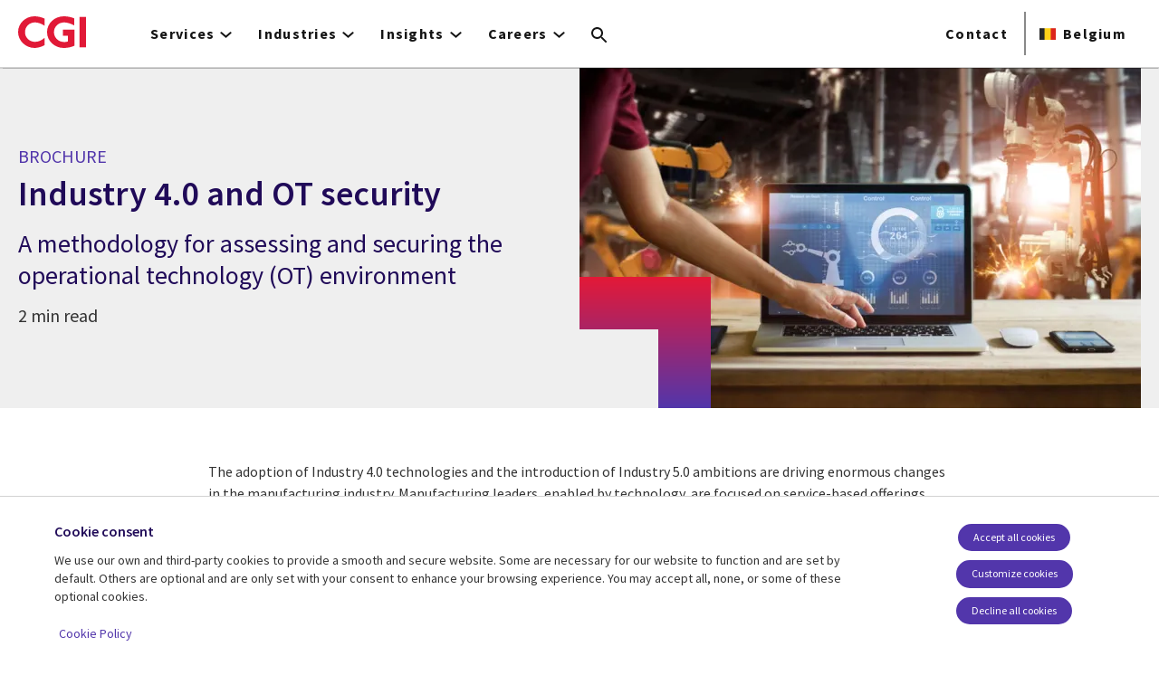

--- FILE ---
content_type: text/html; charset=UTF-8
request_url: https://www.cgi.com/belgium/en/brochure/cybersecurity/industry-40-and-ot-security
body_size: 25415
content:
<!DOCTYPE html>
<html lang="en" dir="ltr" prefix="og: https://ogp.me/ns#">
<head>    <script>
// akam-sw.js install script version 1.3.6
"serviceWorker"in navigator&&"find"in[]&&function(){var e=new Promise(function(e){"complete"===document.readyState||!1?e():(window.addEventListener("load",function(){e()}),setTimeout(function(){"complete"!==document.readyState&&e()},1e4))}),n=window.akamServiceWorkerInvoked,r="1.3.6";if(n)aka3pmLog("akam-setup already invoked");else{window.akamServiceWorkerInvoked=!0,window.aka3pmLog=function(){window.akamServiceWorkerDebug&&console.log.apply(console,arguments)};function o(e){(window.BOOMR_mq=window.BOOMR_mq||[]).push(["addVar",{"sm.sw.s":e,"sm.sw.v":r}])}var i="/akam-sw.js",a=new Map;navigator.serviceWorker.addEventListener("message",function(e){var n,r,o=e.data;if(o.isAka3pm)if(o.command){var i=(n=o.command,(r=a.get(n))&&r.length>0?r.shift():null);i&&i(e.data.response)}else if(o.commandToClient)switch(o.commandToClient){case"enableDebug":window.akamServiceWorkerDebug||(window.akamServiceWorkerDebug=!0,aka3pmLog("Setup script debug enabled via service worker message"),v());break;case"boomerangMQ":o.payload&&(window.BOOMR_mq=window.BOOMR_mq||[]).push(o.payload)}aka3pmLog("akam-sw message: "+JSON.stringify(e.data))});var t=function(e){return new Promise(function(n){var r,o;r=e.command,o=n,a.has(r)||a.set(r,[]),a.get(r).push(o),navigator.serviceWorker.controller&&(e.isAka3pm=!0,navigator.serviceWorker.controller.postMessage(e))})},c=function(e){return t({command:"navTiming",navTiming:e})},s=null,m={},d=function(){var e=i;return s&&(e+="?othersw="+encodeURIComponent(s)),function(e,n){return new Promise(function(r,i){aka3pmLog("Registering service worker with URL: "+e),navigator.serviceWorker.register(e,n).then(function(e){aka3pmLog("ServiceWorker registration successful with scope: ",e.scope),r(e),o(1)}).catch(function(e){aka3pmLog("ServiceWorker registration failed: ",e),o(0),i(e)})})}(e,m)},g=navigator.serviceWorker.__proto__.register;if(navigator.serviceWorker.__proto__.register=function(n,r){return n.includes(i)?g.call(this,n,r):(aka3pmLog("Overriding registration of service worker for: "+n),s=new URL(n,window.location.href),m=r,navigator.serviceWorker.controller?new Promise(function(n,r){var o=navigator.serviceWorker.controller.scriptURL;if(o.includes(i)){var a=encodeURIComponent(s);o.includes(a)?(aka3pmLog("Cancelling registration as we already integrate other SW: "+s),navigator.serviceWorker.getRegistration().then(function(e){n(e)})):e.then(function(){aka3pmLog("Unregistering existing 3pm service worker"),navigator.serviceWorker.getRegistration().then(function(e){e.unregister().then(function(){return d()}).then(function(e){n(e)}).catch(function(e){r(e)})})})}else aka3pmLog("Cancelling registration as we already have akam-sw.js installed"),navigator.serviceWorker.getRegistration().then(function(e){n(e)})}):g.call(this,n,r))},navigator.serviceWorker.controller){var u=navigator.serviceWorker.controller.scriptURL;u.includes("/akam-sw.js")||u.includes("/akam-sw-preprod.js")||u.includes("/threepm-sw.js")||(aka3pmLog("Detected existing service worker. Removing and re-adding inside akam-sw.js"),s=new URL(u,window.location.href),e.then(function(){navigator.serviceWorker.getRegistration().then(function(e){m={scope:e.scope},e.unregister(),d()})}))}else e.then(function(){window.akamServiceWorkerPreprod&&(i="/akam-sw-preprod.js"),d()});if(window.performance){var w=window.performance.timing,l=w.responseEnd-w.responseStart;c(l)}e.then(function(){t({command:"pageLoad"})});var k=!1;function v(){window.akamServiceWorkerDebug&&!k&&(k=!0,aka3pmLog("Initializing debug functions at window scope"),window.aka3pmInjectSwPolicy=function(e){return t({command:"updatePolicy",policy:e})},window.aka3pmDisableInjectedPolicy=function(){return t({command:"disableInjectedPolicy"})},window.aka3pmDeleteInjectedPolicy=function(){return t({command:"deleteInjectedPolicy"})},window.aka3pmGetStateAsync=function(){return t({command:"getState"})},window.aka3pmDumpState=function(){aka3pmGetStateAsync().then(function(e){aka3pmLog(JSON.stringify(e,null,"\t"))})},window.aka3pmInjectTiming=function(e){return c(e)},window.aka3pmUpdatePolicyFromNetwork=function(){return t({command:"pullPolicyFromNetwork"})})}v()}}();</script>
<script src="https://consent.trustarc.com/v2/autoblockasset/core.min.js?cmId=b6dnom"></script>
<script src="https://consent.trustarc.com/v2/autoblock?cmId=b6dnom"></script>
<script>window.dataLayer = window.dataLayer || [];function gtag(){dataLayer.push(arguments);}let cookie_agreed_categories = getCookieAgreedVal('cmapi_cookie_privacy');gtag('consent', 'default', {'ad_storage':  (cookie_agreed_categories.indexOf("4") != -1) ? 'granted' : 'denied','ad_user_data':  (cookie_agreed_categories.indexOf("4") != -1) ? 'granted' : 'denied','ad_personalization': (cookie_agreed_categories.indexOf("4") != -1) ? 'granted' : 'denied','analytics_storage':  (cookie_agreed_categories.indexOf("3") != -1) ? 'granted' : 'denied'});
function getCookieAgreedVal(cname) {let name = cname + '=';let ca = document.cookie.split(';');for (let i = 0; i < ca.length; i++) {let c = ca[i];while (c.charAt(0) == ' ') {c = c.substring(1);}if (c.indexOf(name) == 0) {return c.substring(name.length, c.length);}}return '';}
(function(w,d,s,l,i){w[l]=w[l]||[];w[l].push({'gtm.start':
new Date().getTime(),event:'gtm.js'});var f=d.getElementsByTagName(s)[0],
j=d.createElement(s),dl=l!='dataLayer'?'&l='+l:'';j.async=true;j.src=
'https://www.googletagmanager.com/gtm.js?id='+i+dl;f.parentNode.insertBefore(j,f);
})(window,document,'script','dataLayer','GTM-WH6C33NT');</script>
    <meta name="theme-color" content="#5236ab"/>
    <meta charset="utf-8" /><script type="text/javascript">(window.NREUM||(NREUM={})).init={privacy:{cookies_enabled:false},ajax:{deny_list:[]},feature_flags:["soft_nav"]};(window.NREUM||(NREUM={})).loader_config={licenseKey:"87f092eede",applicationID:"1042077886",browserID:"1134267410"};;/*! For license information please see nr-loader-rum-1.308.0.min.js.LICENSE.txt */
(()=>{var e,t,r={163:(e,t,r)=>{"use strict";r.d(t,{j:()=>E});var n=r(384),i=r(1741);var a=r(2555);r(860).K7.genericEvents;const s="experimental.resources",o="register",c=e=>{if(!e||"string"!=typeof e)return!1;try{document.createDocumentFragment().querySelector(e)}catch{return!1}return!0};var d=r(2614),u=r(944),l=r(8122);const f="[data-nr-mask]",g=e=>(0,l.a)(e,(()=>{const e={feature_flags:[],experimental:{allow_registered_children:!1,resources:!1},mask_selector:"*",block_selector:"[data-nr-block]",mask_input_options:{color:!1,date:!1,"datetime-local":!1,email:!1,month:!1,number:!1,range:!1,search:!1,tel:!1,text:!1,time:!1,url:!1,week:!1,textarea:!1,select:!1,password:!0}};return{ajax:{deny_list:void 0,block_internal:!0,enabled:!0,autoStart:!0},api:{get allow_registered_children(){return e.feature_flags.includes(o)||e.experimental.allow_registered_children},set allow_registered_children(t){e.experimental.allow_registered_children=t},duplicate_registered_data:!1},browser_consent_mode:{enabled:!1},distributed_tracing:{enabled:void 0,exclude_newrelic_header:void 0,cors_use_newrelic_header:void 0,cors_use_tracecontext_headers:void 0,allowed_origins:void 0},get feature_flags(){return e.feature_flags},set feature_flags(t){e.feature_flags=t},generic_events:{enabled:!0,autoStart:!0},harvest:{interval:30},jserrors:{enabled:!0,autoStart:!0},logging:{enabled:!0,autoStart:!0},metrics:{enabled:!0,autoStart:!0},obfuscate:void 0,page_action:{enabled:!0},page_view_event:{enabled:!0,autoStart:!0},page_view_timing:{enabled:!0,autoStart:!0},performance:{capture_marks:!1,capture_measures:!1,capture_detail:!0,resources:{get enabled(){return e.feature_flags.includes(s)||e.experimental.resources},set enabled(t){e.experimental.resources=t},asset_types:[],first_party_domains:[],ignore_newrelic:!0}},privacy:{cookies_enabled:!0},proxy:{assets:void 0,beacon:void 0},session:{expiresMs:d.wk,inactiveMs:d.BB},session_replay:{autoStart:!0,enabled:!1,preload:!1,sampling_rate:10,error_sampling_rate:100,collect_fonts:!1,inline_images:!1,fix_stylesheets:!0,mask_all_inputs:!0,get mask_text_selector(){return e.mask_selector},set mask_text_selector(t){c(t)?e.mask_selector="".concat(t,",").concat(f):""===t||null===t?e.mask_selector=f:(0,u.R)(5,t)},get block_class(){return"nr-block"},get ignore_class(){return"nr-ignore"},get mask_text_class(){return"nr-mask"},get block_selector(){return e.block_selector},set block_selector(t){c(t)?e.block_selector+=",".concat(t):""!==t&&(0,u.R)(6,t)},get mask_input_options(){return e.mask_input_options},set mask_input_options(t){t&&"object"==typeof t?e.mask_input_options={...t,password:!0}:(0,u.R)(7,t)}},session_trace:{enabled:!0,autoStart:!0},soft_navigations:{enabled:!0,autoStart:!0},spa:{enabled:!0,autoStart:!0},ssl:void 0,user_actions:{enabled:!0,elementAttributes:["id","className","tagName","type"]}}})());var p=r(6154),m=r(9324);let h=0;const v={buildEnv:m.F3,distMethod:m.Xs,version:m.xv,originTime:p.WN},b={consented:!1},y={appMetadata:{},get consented(){return this.session?.state?.consent||b.consented},set consented(e){b.consented=e},customTransaction:void 0,denyList:void 0,disabled:!1,harvester:void 0,isolatedBacklog:!1,isRecording:!1,loaderType:void 0,maxBytes:3e4,obfuscator:void 0,onerror:void 0,ptid:void 0,releaseIds:{},session:void 0,timeKeeper:void 0,registeredEntities:[],jsAttributesMetadata:{bytes:0},get harvestCount(){return++h}},_=e=>{const t=(0,l.a)(e,y),r=Object.keys(v).reduce((e,t)=>(e[t]={value:v[t],writable:!1,configurable:!0,enumerable:!0},e),{});return Object.defineProperties(t,r)};var w=r(5701);const x=e=>{const t=e.startsWith("http");e+="/",r.p=t?e:"https://"+e};var R=r(7836),k=r(3241);const A={accountID:void 0,trustKey:void 0,agentID:void 0,licenseKey:void 0,applicationID:void 0,xpid:void 0},S=e=>(0,l.a)(e,A),T=new Set;function E(e,t={},r,s){let{init:o,info:c,loader_config:d,runtime:u={},exposed:l=!0}=t;if(!c){const e=(0,n.pV)();o=e.init,c=e.info,d=e.loader_config}e.init=g(o||{}),e.loader_config=S(d||{}),c.jsAttributes??={},p.bv&&(c.jsAttributes.isWorker=!0),e.info=(0,a.D)(c);const f=e.init,m=[c.beacon,c.errorBeacon];T.has(e.agentIdentifier)||(f.proxy.assets&&(x(f.proxy.assets),m.push(f.proxy.assets)),f.proxy.beacon&&m.push(f.proxy.beacon),e.beacons=[...m],function(e){const t=(0,n.pV)();Object.getOwnPropertyNames(i.W.prototype).forEach(r=>{const n=i.W.prototype[r];if("function"!=typeof n||"constructor"===n)return;let a=t[r];e[r]&&!1!==e.exposed&&"micro-agent"!==e.runtime?.loaderType&&(t[r]=(...t)=>{const n=e[r](...t);return a?a(...t):n})})}(e),(0,n.US)("activatedFeatures",w.B)),u.denyList=[...f.ajax.deny_list||[],...f.ajax.block_internal?m:[]],u.ptid=e.agentIdentifier,u.loaderType=r,e.runtime=_(u),T.has(e.agentIdentifier)||(e.ee=R.ee.get(e.agentIdentifier),e.exposed=l,(0,k.W)({agentIdentifier:e.agentIdentifier,drained:!!w.B?.[e.agentIdentifier],type:"lifecycle",name:"initialize",feature:void 0,data:e.config})),T.add(e.agentIdentifier)}},384:(e,t,r)=>{"use strict";r.d(t,{NT:()=>s,US:()=>u,Zm:()=>o,bQ:()=>d,dV:()=>c,pV:()=>l});var n=r(6154),i=r(1863),a=r(1910);const s={beacon:"bam.nr-data.net",errorBeacon:"bam.nr-data.net"};function o(){return n.gm.NREUM||(n.gm.NREUM={}),void 0===n.gm.newrelic&&(n.gm.newrelic=n.gm.NREUM),n.gm.NREUM}function c(){let e=o();return e.o||(e.o={ST:n.gm.setTimeout,SI:n.gm.setImmediate||n.gm.setInterval,CT:n.gm.clearTimeout,XHR:n.gm.XMLHttpRequest,REQ:n.gm.Request,EV:n.gm.Event,PR:n.gm.Promise,MO:n.gm.MutationObserver,FETCH:n.gm.fetch,WS:n.gm.WebSocket},(0,a.i)(...Object.values(e.o))),e}function d(e,t){let r=o();r.initializedAgents??={},t.initializedAt={ms:(0,i.t)(),date:new Date},r.initializedAgents[e]=t}function u(e,t){o()[e]=t}function l(){return function(){let e=o();const t=e.info||{};e.info={beacon:s.beacon,errorBeacon:s.errorBeacon,...t}}(),function(){let e=o();const t=e.init||{};e.init={...t}}(),c(),function(){let e=o();const t=e.loader_config||{};e.loader_config={...t}}(),o()}},782:(e,t,r)=>{"use strict";r.d(t,{T:()=>n});const n=r(860).K7.pageViewTiming},860:(e,t,r)=>{"use strict";r.d(t,{$J:()=>u,K7:()=>c,P3:()=>d,XX:()=>i,Yy:()=>o,df:()=>a,qY:()=>n,v4:()=>s});const n="events",i="jserrors",a="browser/blobs",s="rum",o="browser/logs",c={ajax:"ajax",genericEvents:"generic_events",jserrors:i,logging:"logging",metrics:"metrics",pageAction:"page_action",pageViewEvent:"page_view_event",pageViewTiming:"page_view_timing",sessionReplay:"session_replay",sessionTrace:"session_trace",softNav:"soft_navigations",spa:"spa"},d={[c.pageViewEvent]:1,[c.pageViewTiming]:2,[c.metrics]:3,[c.jserrors]:4,[c.spa]:5,[c.ajax]:6,[c.sessionTrace]:7,[c.softNav]:8,[c.sessionReplay]:9,[c.logging]:10,[c.genericEvents]:11},u={[c.pageViewEvent]:s,[c.pageViewTiming]:n,[c.ajax]:n,[c.spa]:n,[c.softNav]:n,[c.metrics]:i,[c.jserrors]:i,[c.sessionTrace]:a,[c.sessionReplay]:a,[c.logging]:o,[c.genericEvents]:"ins"}},944:(e,t,r)=>{"use strict";r.d(t,{R:()=>i});var n=r(3241);function i(e,t){"function"==typeof console.debug&&(console.debug("New Relic Warning: https://github.com/newrelic/newrelic-browser-agent/blob/main/docs/warning-codes.md#".concat(e),t),(0,n.W)({agentIdentifier:null,drained:null,type:"data",name:"warn",feature:"warn",data:{code:e,secondary:t}}))}},1687:(e,t,r)=>{"use strict";r.d(t,{Ak:()=>d,Ze:()=>f,x3:()=>u});var n=r(3241),i=r(7836),a=r(3606),s=r(860),o=r(2646);const c={};function d(e,t){const r={staged:!1,priority:s.P3[t]||0};l(e),c[e].get(t)||c[e].set(t,r)}function u(e,t){e&&c[e]&&(c[e].get(t)&&c[e].delete(t),p(e,t,!1),c[e].size&&g(e))}function l(e){if(!e)throw new Error("agentIdentifier required");c[e]||(c[e]=new Map)}function f(e="",t="feature",r=!1){if(l(e),!e||!c[e].get(t)||r)return p(e,t);c[e].get(t).staged=!0,g(e)}function g(e){const t=Array.from(c[e]);t.every(([e,t])=>t.staged)&&(t.sort((e,t)=>e[1].priority-t[1].priority),t.forEach(([t])=>{c[e].delete(t),p(e,t)}))}function p(e,t,r=!0){const s=e?i.ee.get(e):i.ee,c=a.i.handlers;if(!s.aborted&&s.backlog&&c){if((0,n.W)({agentIdentifier:e,type:"lifecycle",name:"drain",feature:t}),r){const e=s.backlog[t],r=c[t];if(r){for(let t=0;e&&t<e.length;++t)m(e[t],r);Object.entries(r).forEach(([e,t])=>{Object.values(t||{}).forEach(t=>{t[0]?.on&&t[0]?.context()instanceof o.y&&t[0].on(e,t[1])})})}}s.isolatedBacklog||delete c[t],s.backlog[t]=null,s.emit("drain-"+t,[])}}function m(e,t){var r=e[1];Object.values(t[r]||{}).forEach(t=>{var r=e[0];if(t[0]===r){var n=t[1],i=e[3],a=e[2];n.apply(i,a)}})}},1738:(e,t,r)=>{"use strict";r.d(t,{U:()=>g,Y:()=>f});var n=r(3241),i=r(9908),a=r(1863),s=r(944),o=r(5701),c=r(3969),d=r(8362),u=r(860),l=r(4261);function f(e,t,r,a){const f=a||r;!f||f[e]&&f[e]!==d.d.prototype[e]||(f[e]=function(){(0,i.p)(c.xV,["API/"+e+"/called"],void 0,u.K7.metrics,r.ee),(0,n.W)({agentIdentifier:r.agentIdentifier,drained:!!o.B?.[r.agentIdentifier],type:"data",name:"api",feature:l.Pl+e,data:{}});try{return t.apply(this,arguments)}catch(e){(0,s.R)(23,e)}})}function g(e,t,r,n,s){const o=e.info;null===r?delete o.jsAttributes[t]:o.jsAttributes[t]=r,(s||null===r)&&(0,i.p)(l.Pl+n,[(0,a.t)(),t,r],void 0,"session",e.ee)}},1741:(e,t,r)=>{"use strict";r.d(t,{W:()=>a});var n=r(944),i=r(4261);class a{#e(e,...t){if(this[e]!==a.prototype[e])return this[e](...t);(0,n.R)(35,e)}addPageAction(e,t){return this.#e(i.hG,e,t)}register(e){return this.#e(i.eY,e)}recordCustomEvent(e,t){return this.#e(i.fF,e,t)}setPageViewName(e,t){return this.#e(i.Fw,e,t)}setCustomAttribute(e,t,r){return this.#e(i.cD,e,t,r)}noticeError(e,t){return this.#e(i.o5,e,t)}setUserId(e,t=!1){return this.#e(i.Dl,e,t)}setApplicationVersion(e){return this.#e(i.nb,e)}setErrorHandler(e){return this.#e(i.bt,e)}addRelease(e,t){return this.#e(i.k6,e,t)}log(e,t){return this.#e(i.$9,e,t)}start(){return this.#e(i.d3)}finished(e){return this.#e(i.BL,e)}recordReplay(){return this.#e(i.CH)}pauseReplay(){return this.#e(i.Tb)}addToTrace(e){return this.#e(i.U2,e)}setCurrentRouteName(e){return this.#e(i.PA,e)}interaction(e){return this.#e(i.dT,e)}wrapLogger(e,t,r){return this.#e(i.Wb,e,t,r)}measure(e,t){return this.#e(i.V1,e,t)}consent(e){return this.#e(i.Pv,e)}}},1863:(e,t,r)=>{"use strict";function n(){return Math.floor(performance.now())}r.d(t,{t:()=>n})},1910:(e,t,r)=>{"use strict";r.d(t,{i:()=>a});var n=r(944);const i=new Map;function a(...e){return e.every(e=>{if(i.has(e))return i.get(e);const t="function"==typeof e?e.toString():"",r=t.includes("[native code]"),a=t.includes("nrWrapper");return r||a||(0,n.R)(64,e?.name||t),i.set(e,r),r})}},2555:(e,t,r)=>{"use strict";r.d(t,{D:()=>o,f:()=>s});var n=r(384),i=r(8122);const a={beacon:n.NT.beacon,errorBeacon:n.NT.errorBeacon,licenseKey:void 0,applicationID:void 0,sa:void 0,queueTime:void 0,applicationTime:void 0,ttGuid:void 0,user:void 0,account:void 0,product:void 0,extra:void 0,jsAttributes:{},userAttributes:void 0,atts:void 0,transactionName:void 0,tNamePlain:void 0};function s(e){try{return!!e.licenseKey&&!!e.errorBeacon&&!!e.applicationID}catch(e){return!1}}const o=e=>(0,i.a)(e,a)},2614:(e,t,r)=>{"use strict";r.d(t,{BB:()=>s,H3:()=>n,g:()=>d,iL:()=>c,tS:()=>o,uh:()=>i,wk:()=>a});const n="NRBA",i="SESSION",a=144e5,s=18e5,o={STARTED:"session-started",PAUSE:"session-pause",RESET:"session-reset",RESUME:"session-resume",UPDATE:"session-update"},c={SAME_TAB:"same-tab",CROSS_TAB:"cross-tab"},d={OFF:0,FULL:1,ERROR:2}},2646:(e,t,r)=>{"use strict";r.d(t,{y:()=>n});class n{constructor(e){this.contextId=e}}},2843:(e,t,r)=>{"use strict";r.d(t,{G:()=>a,u:()=>i});var n=r(3878);function i(e,t=!1,r,i){(0,n.DD)("visibilitychange",function(){if(t)return void("hidden"===document.visibilityState&&e());e(document.visibilityState)},r,i)}function a(e,t,r){(0,n.sp)("pagehide",e,t,r)}},3241:(e,t,r)=>{"use strict";r.d(t,{W:()=>a});var n=r(6154);const i="newrelic";function a(e={}){try{n.gm.dispatchEvent(new CustomEvent(i,{detail:e}))}catch(e){}}},3606:(e,t,r)=>{"use strict";r.d(t,{i:()=>a});var n=r(9908);a.on=s;var i=a.handlers={};function a(e,t,r,a){s(a||n.d,i,e,t,r)}function s(e,t,r,i,a){a||(a="feature"),e||(e=n.d);var s=t[a]=t[a]||{};(s[r]=s[r]||[]).push([e,i])}},3878:(e,t,r)=>{"use strict";function n(e,t){return{capture:e,passive:!1,signal:t}}function i(e,t,r=!1,i){window.addEventListener(e,t,n(r,i))}function a(e,t,r=!1,i){document.addEventListener(e,t,n(r,i))}r.d(t,{DD:()=>a,jT:()=>n,sp:()=>i})},3969:(e,t,r)=>{"use strict";r.d(t,{TZ:()=>n,XG:()=>o,rs:()=>i,xV:()=>s,z_:()=>a});const n=r(860).K7.metrics,i="sm",a="cm",s="storeSupportabilityMetrics",o="storeEventMetrics"},4234:(e,t,r)=>{"use strict";r.d(t,{W:()=>a});var n=r(7836),i=r(1687);class a{constructor(e,t){this.agentIdentifier=e,this.ee=n.ee.get(e),this.featureName=t,this.blocked=!1}deregisterDrain(){(0,i.x3)(this.agentIdentifier,this.featureName)}}},4261:(e,t,r)=>{"use strict";r.d(t,{$9:()=>d,BL:()=>o,CH:()=>g,Dl:()=>_,Fw:()=>y,PA:()=>h,Pl:()=>n,Pv:()=>k,Tb:()=>l,U2:()=>a,V1:()=>R,Wb:()=>x,bt:()=>b,cD:()=>v,d3:()=>w,dT:()=>c,eY:()=>p,fF:()=>f,hG:()=>i,k6:()=>s,nb:()=>m,o5:()=>u});const n="api-",i="addPageAction",a="addToTrace",s="addRelease",o="finished",c="interaction",d="log",u="noticeError",l="pauseReplay",f="recordCustomEvent",g="recordReplay",p="register",m="setApplicationVersion",h="setCurrentRouteName",v="setCustomAttribute",b="setErrorHandler",y="setPageViewName",_="setUserId",w="start",x="wrapLogger",R="measure",k="consent"},5289:(e,t,r)=>{"use strict";r.d(t,{GG:()=>s,Qr:()=>c,sB:()=>o});var n=r(3878),i=r(6389);function a(){return"undefined"==typeof document||"complete"===document.readyState}function s(e,t){if(a())return e();const r=(0,i.J)(e),s=setInterval(()=>{a()&&(clearInterval(s),r())},500);(0,n.sp)("load",r,t)}function o(e){if(a())return e();(0,n.DD)("DOMContentLoaded",e)}function c(e){if(a())return e();(0,n.sp)("popstate",e)}},5607:(e,t,r)=>{"use strict";r.d(t,{W:()=>n});const n=(0,r(9566).bz)()},5701:(e,t,r)=>{"use strict";r.d(t,{B:()=>a,t:()=>s});var n=r(3241);const i=new Set,a={};function s(e,t){const r=t.agentIdentifier;a[r]??={},e&&"object"==typeof e&&(i.has(r)||(t.ee.emit("rumresp",[e]),a[r]=e,i.add(r),(0,n.W)({agentIdentifier:r,loaded:!0,drained:!0,type:"lifecycle",name:"load",feature:void 0,data:e})))}},6154:(e,t,r)=>{"use strict";r.d(t,{OF:()=>c,RI:()=>i,WN:()=>u,bv:()=>a,eN:()=>l,gm:()=>s,mw:()=>o,sb:()=>d});var n=r(1863);const i="undefined"!=typeof window&&!!window.document,a="undefined"!=typeof WorkerGlobalScope&&("undefined"!=typeof self&&self instanceof WorkerGlobalScope&&self.navigator instanceof WorkerNavigator||"undefined"!=typeof globalThis&&globalThis instanceof WorkerGlobalScope&&globalThis.navigator instanceof WorkerNavigator),s=i?window:"undefined"!=typeof WorkerGlobalScope&&("undefined"!=typeof self&&self instanceof WorkerGlobalScope&&self||"undefined"!=typeof globalThis&&globalThis instanceof WorkerGlobalScope&&globalThis),o=Boolean("hidden"===s?.document?.visibilityState),c=/iPad|iPhone|iPod/.test(s.navigator?.userAgent),d=c&&"undefined"==typeof SharedWorker,u=((()=>{const e=s.navigator?.userAgent?.match(/Firefox[/\s](\d+\.\d+)/);Array.isArray(e)&&e.length>=2&&e[1]})(),Date.now()-(0,n.t)()),l=()=>"undefined"!=typeof PerformanceNavigationTiming&&s?.performance?.getEntriesByType("navigation")?.[0]?.responseStart},6389:(e,t,r)=>{"use strict";function n(e,t=500,r={}){const n=r?.leading||!1;let i;return(...r)=>{n&&void 0===i&&(e.apply(this,r),i=setTimeout(()=>{i=clearTimeout(i)},t)),n||(clearTimeout(i),i=setTimeout(()=>{e.apply(this,r)},t))}}function i(e){let t=!1;return(...r)=>{t||(t=!0,e.apply(this,r))}}r.d(t,{J:()=>i,s:()=>n})},6630:(e,t,r)=>{"use strict";r.d(t,{T:()=>n});const n=r(860).K7.pageViewEvent},7699:(e,t,r)=>{"use strict";r.d(t,{It:()=>a,KC:()=>o,No:()=>i,qh:()=>s});var n=r(860);const i=16e3,a=1e6,s="SESSION_ERROR",o={[n.K7.logging]:!0,[n.K7.genericEvents]:!1,[n.K7.jserrors]:!1,[n.K7.ajax]:!1}},7836:(e,t,r)=>{"use strict";r.d(t,{P:()=>o,ee:()=>c});var n=r(384),i=r(8990),a=r(2646),s=r(5607);const o="nr@context:".concat(s.W),c=function e(t,r){var n={},s={},u={},l=!1;try{l=16===r.length&&d.initializedAgents?.[r]?.runtime.isolatedBacklog}catch(e){}var f={on:p,addEventListener:p,removeEventListener:function(e,t){var r=n[e];if(!r)return;for(var i=0;i<r.length;i++)r[i]===t&&r.splice(i,1)},emit:function(e,r,n,i,a){!1!==a&&(a=!0);if(c.aborted&&!i)return;t&&a&&t.emit(e,r,n);var o=g(n);m(e).forEach(e=>{e.apply(o,r)});var d=v()[s[e]];d&&d.push([f,e,r,o]);return o},get:h,listeners:m,context:g,buffer:function(e,t){const r=v();if(t=t||"feature",f.aborted)return;Object.entries(e||{}).forEach(([e,n])=>{s[n]=t,t in r||(r[t]=[])})},abort:function(){f._aborted=!0,Object.keys(f.backlog).forEach(e=>{delete f.backlog[e]})},isBuffering:function(e){return!!v()[s[e]]},debugId:r,backlog:l?{}:t&&"object"==typeof t.backlog?t.backlog:{},isolatedBacklog:l};return Object.defineProperty(f,"aborted",{get:()=>{let e=f._aborted||!1;return e||(t&&(e=t.aborted),e)}}),f;function g(e){return e&&e instanceof a.y?e:e?(0,i.I)(e,o,()=>new a.y(o)):new a.y(o)}function p(e,t){n[e]=m(e).concat(t)}function m(e){return n[e]||[]}function h(t){return u[t]=u[t]||e(f,t)}function v(){return f.backlog}}(void 0,"globalEE"),d=(0,n.Zm)();d.ee||(d.ee=c)},8122:(e,t,r)=>{"use strict";r.d(t,{a:()=>i});var n=r(944);function i(e,t){try{if(!e||"object"!=typeof e)return(0,n.R)(3);if(!t||"object"!=typeof t)return(0,n.R)(4);const r=Object.create(Object.getPrototypeOf(t),Object.getOwnPropertyDescriptors(t)),a=0===Object.keys(r).length?e:r;for(let s in a)if(void 0!==e[s])try{if(null===e[s]){r[s]=null;continue}Array.isArray(e[s])&&Array.isArray(t[s])?r[s]=Array.from(new Set([...e[s],...t[s]])):"object"==typeof e[s]&&"object"==typeof t[s]?r[s]=i(e[s],t[s]):r[s]=e[s]}catch(e){r[s]||(0,n.R)(1,e)}return r}catch(e){(0,n.R)(2,e)}}},8362:(e,t,r)=>{"use strict";r.d(t,{d:()=>a});var n=r(9566),i=r(1741);class a extends i.W{agentIdentifier=(0,n.LA)(16)}},8374:(e,t,r)=>{r.nc=(()=>{try{return document?.currentScript?.nonce}catch(e){}return""})()},8990:(e,t,r)=>{"use strict";r.d(t,{I:()=>i});var n=Object.prototype.hasOwnProperty;function i(e,t,r){if(n.call(e,t))return e[t];var i=r();if(Object.defineProperty&&Object.keys)try{return Object.defineProperty(e,t,{value:i,writable:!0,enumerable:!1}),i}catch(e){}return e[t]=i,i}},9324:(e,t,r)=>{"use strict";r.d(t,{F3:()=>i,Xs:()=>a,xv:()=>n});const n="1.308.0",i="PROD",a="CDN"},9566:(e,t,r)=>{"use strict";r.d(t,{LA:()=>o,bz:()=>s});var n=r(6154);const i="xxxxxxxx-xxxx-4xxx-yxxx-xxxxxxxxxxxx";function a(e,t){return e?15&e[t]:16*Math.random()|0}function s(){const e=n.gm?.crypto||n.gm?.msCrypto;let t,r=0;return e&&e.getRandomValues&&(t=e.getRandomValues(new Uint8Array(30))),i.split("").map(e=>"x"===e?a(t,r++).toString(16):"y"===e?(3&a()|8).toString(16):e).join("")}function o(e){const t=n.gm?.crypto||n.gm?.msCrypto;let r,i=0;t&&t.getRandomValues&&(r=t.getRandomValues(new Uint8Array(e)));const s=[];for(var o=0;o<e;o++)s.push(a(r,i++).toString(16));return s.join("")}},9908:(e,t,r)=>{"use strict";r.d(t,{d:()=>n,p:()=>i});var n=r(7836).ee.get("handle");function i(e,t,r,i,a){a?(a.buffer([e],i),a.emit(e,t,r)):(n.buffer([e],i),n.emit(e,t,r))}}},n={};function i(e){var t=n[e];if(void 0!==t)return t.exports;var a=n[e]={exports:{}};return r[e](a,a.exports,i),a.exports}i.m=r,i.d=(e,t)=>{for(var r in t)i.o(t,r)&&!i.o(e,r)&&Object.defineProperty(e,r,{enumerable:!0,get:t[r]})},i.f={},i.e=e=>Promise.all(Object.keys(i.f).reduce((t,r)=>(i.f[r](e,t),t),[])),i.u=e=>"nr-rum-1.308.0.min.js",i.o=(e,t)=>Object.prototype.hasOwnProperty.call(e,t),e={},t="NRBA-1.308.0.PROD:",i.l=(r,n,a,s)=>{if(e[r])e[r].push(n);else{var o,c;if(void 0!==a)for(var d=document.getElementsByTagName("script"),u=0;u<d.length;u++){var l=d[u];if(l.getAttribute("src")==r||l.getAttribute("data-webpack")==t+a){o=l;break}}if(!o){c=!0;var f={296:"sha512-+MIMDsOcckGXa1EdWHqFNv7P+JUkd5kQwCBr3KE6uCvnsBNUrdSt4a/3/L4j4TxtnaMNjHpza2/erNQbpacJQA=="};(o=document.createElement("script")).charset="utf-8",i.nc&&o.setAttribute("nonce",i.nc),o.setAttribute("data-webpack",t+a),o.src=r,0!==o.src.indexOf(window.location.origin+"/")&&(o.crossOrigin="anonymous"),f[s]&&(o.integrity=f[s])}e[r]=[n];var g=(t,n)=>{o.onerror=o.onload=null,clearTimeout(p);var i=e[r];if(delete e[r],o.parentNode&&o.parentNode.removeChild(o),i&&i.forEach(e=>e(n)),t)return t(n)},p=setTimeout(g.bind(null,void 0,{type:"timeout",target:o}),12e4);o.onerror=g.bind(null,o.onerror),o.onload=g.bind(null,o.onload),c&&document.head.appendChild(o)}},i.r=e=>{"undefined"!=typeof Symbol&&Symbol.toStringTag&&Object.defineProperty(e,Symbol.toStringTag,{value:"Module"}),Object.defineProperty(e,"__esModule",{value:!0})},i.p="https://js-agent.newrelic.com/",(()=>{var e={374:0,840:0};i.f.j=(t,r)=>{var n=i.o(e,t)?e[t]:void 0;if(0!==n)if(n)r.push(n[2]);else{var a=new Promise((r,i)=>n=e[t]=[r,i]);r.push(n[2]=a);var s=i.p+i.u(t),o=new Error;i.l(s,r=>{if(i.o(e,t)&&(0!==(n=e[t])&&(e[t]=void 0),n)){var a=r&&("load"===r.type?"missing":r.type),s=r&&r.target&&r.target.src;o.message="Loading chunk "+t+" failed: ("+a+": "+s+")",o.name="ChunkLoadError",o.type=a,o.request=s,n[1](o)}},"chunk-"+t,t)}};var t=(t,r)=>{var n,a,[s,o,c]=r,d=0;if(s.some(t=>0!==e[t])){for(n in o)i.o(o,n)&&(i.m[n]=o[n]);if(c)c(i)}for(t&&t(r);d<s.length;d++)a=s[d],i.o(e,a)&&e[a]&&e[a][0](),e[a]=0},r=self["webpackChunk:NRBA-1.308.0.PROD"]=self["webpackChunk:NRBA-1.308.0.PROD"]||[];r.forEach(t.bind(null,0)),r.push=t.bind(null,r.push.bind(r))})(),(()=>{"use strict";i(8374);var e=i(8362),t=i(860);const r=Object.values(t.K7);var n=i(163);var a=i(9908),s=i(1863),o=i(4261),c=i(1738);var d=i(1687),u=i(4234),l=i(5289),f=i(6154),g=i(944),p=i(384);const m=e=>f.RI&&!0===e?.privacy.cookies_enabled;function h(e){return!!(0,p.dV)().o.MO&&m(e)&&!0===e?.session_trace.enabled}var v=i(6389),b=i(7699);class y extends u.W{constructor(e,t){super(e.agentIdentifier,t),this.agentRef=e,this.abortHandler=void 0,this.featAggregate=void 0,this.loadedSuccessfully=void 0,this.onAggregateImported=new Promise(e=>{this.loadedSuccessfully=e}),this.deferred=Promise.resolve(),!1===e.init[this.featureName].autoStart?this.deferred=new Promise((t,r)=>{this.ee.on("manual-start-all",(0,v.J)(()=>{(0,d.Ak)(e.agentIdentifier,this.featureName),t()}))}):(0,d.Ak)(e.agentIdentifier,t)}importAggregator(e,t,r={}){if(this.featAggregate)return;const n=async()=>{let n;await this.deferred;try{if(m(e.init)){const{setupAgentSession:t}=await i.e(296).then(i.bind(i,3305));n=t(e)}}catch(e){(0,g.R)(20,e),this.ee.emit("internal-error",[e]),(0,a.p)(b.qh,[e],void 0,this.featureName,this.ee)}try{if(!this.#t(this.featureName,n,e.init))return(0,d.Ze)(this.agentIdentifier,this.featureName),void this.loadedSuccessfully(!1);const{Aggregate:i}=await t();this.featAggregate=new i(e,r),e.runtime.harvester.initializedAggregates.push(this.featAggregate),this.loadedSuccessfully(!0)}catch(e){(0,g.R)(34,e),this.abortHandler?.(),(0,d.Ze)(this.agentIdentifier,this.featureName,!0),this.loadedSuccessfully(!1),this.ee&&this.ee.abort()}};f.RI?(0,l.GG)(()=>n(),!0):n()}#t(e,r,n){if(this.blocked)return!1;switch(e){case t.K7.sessionReplay:return h(n)&&!!r;case t.K7.sessionTrace:return!!r;default:return!0}}}var _=i(6630),w=i(2614),x=i(3241);class R extends y{static featureName=_.T;constructor(e){var t;super(e,_.T),this.setupInspectionEvents(e.agentIdentifier),t=e,(0,c.Y)(o.Fw,function(e,r){"string"==typeof e&&("/"!==e.charAt(0)&&(e="/"+e),t.runtime.customTransaction=(r||"http://custom.transaction")+e,(0,a.p)(o.Pl+o.Fw,[(0,s.t)()],void 0,void 0,t.ee))},t),this.importAggregator(e,()=>i.e(296).then(i.bind(i,3943)))}setupInspectionEvents(e){const t=(t,r)=>{t&&(0,x.W)({agentIdentifier:e,timeStamp:t.timeStamp,loaded:"complete"===t.target.readyState,type:"window",name:r,data:t.target.location+""})};(0,l.sB)(e=>{t(e,"DOMContentLoaded")}),(0,l.GG)(e=>{t(e,"load")}),(0,l.Qr)(e=>{t(e,"navigate")}),this.ee.on(w.tS.UPDATE,(t,r)=>{(0,x.W)({agentIdentifier:e,type:"lifecycle",name:"session",data:r})})}}class k extends e.d{constructor(e){var t;(super(),f.gm)?(this.features={},(0,p.bQ)(this.agentIdentifier,this),this.desiredFeatures=new Set(e.features||[]),this.desiredFeatures.add(R),(0,n.j)(this,e,e.loaderType||"agent"),t=this,(0,c.Y)(o.cD,function(e,r,n=!1){if("string"==typeof e){if(["string","number","boolean"].includes(typeof r)||null===r)return(0,c.U)(t,e,r,o.cD,n);(0,g.R)(40,typeof r)}else(0,g.R)(39,typeof e)},t),function(e){(0,c.Y)(o.Dl,function(t,r=!1){if("string"!=typeof t&&null!==t)return void(0,g.R)(41,typeof t);const n=e.info.jsAttributes["enduser.id"];r&&null!=n&&n!==t?(0,a.p)(o.Pl+"setUserIdAndResetSession",[t],void 0,"session",e.ee):(0,c.U)(e,"enduser.id",t,o.Dl,!0)},e)}(this),function(e){(0,c.Y)(o.nb,function(t){if("string"==typeof t||null===t)return(0,c.U)(e,"application.version",t,o.nb,!1);(0,g.R)(42,typeof t)},e)}(this),function(e){(0,c.Y)(o.d3,function(){e.ee.emit("manual-start-all")},e)}(this),function(e){(0,c.Y)(o.Pv,function(t=!0){if("boolean"==typeof t){if((0,a.p)(o.Pl+o.Pv,[t],void 0,"session",e.ee),e.runtime.consented=t,t){const t=e.features.page_view_event;t.onAggregateImported.then(e=>{const r=t.featAggregate;e&&!r.sentRum&&r.sendRum()})}}else(0,g.R)(65,typeof t)},e)}(this),this.run()):(0,g.R)(21)}get config(){return{info:this.info,init:this.init,loader_config:this.loader_config,runtime:this.runtime}}get api(){return this}run(){try{const e=function(e){const t={};return r.forEach(r=>{t[r]=!!e[r]?.enabled}),t}(this.init),n=[...this.desiredFeatures];n.sort((e,r)=>t.P3[e.featureName]-t.P3[r.featureName]),n.forEach(r=>{if(!e[r.featureName]&&r.featureName!==t.K7.pageViewEvent)return;if(r.featureName===t.K7.spa)return void(0,g.R)(67);const n=function(e){switch(e){case t.K7.ajax:return[t.K7.jserrors];case t.K7.sessionTrace:return[t.K7.ajax,t.K7.pageViewEvent];case t.K7.sessionReplay:return[t.K7.sessionTrace];case t.K7.pageViewTiming:return[t.K7.pageViewEvent];default:return[]}}(r.featureName).filter(e=>!(e in this.features));n.length>0&&(0,g.R)(36,{targetFeature:r.featureName,missingDependencies:n}),this.features[r.featureName]=new r(this)})}catch(e){(0,g.R)(22,e);for(const e in this.features)this.features[e].abortHandler?.();const t=(0,p.Zm)();delete t.initializedAgents[this.agentIdentifier]?.features,delete this.sharedAggregator;return t.ee.get(this.agentIdentifier).abort(),!1}}}var A=i(2843),S=i(782);class T extends y{static featureName=S.T;constructor(e){super(e,S.T),f.RI&&((0,A.u)(()=>(0,a.p)("docHidden",[(0,s.t)()],void 0,S.T,this.ee),!0),(0,A.G)(()=>(0,a.p)("winPagehide",[(0,s.t)()],void 0,S.T,this.ee)),this.importAggregator(e,()=>i.e(296).then(i.bind(i,2117))))}}var E=i(3969);class I extends y{static featureName=E.TZ;constructor(e){super(e,E.TZ),f.RI&&document.addEventListener("securitypolicyviolation",e=>{(0,a.p)(E.xV,["Generic/CSPViolation/Detected"],void 0,this.featureName,this.ee)}),this.importAggregator(e,()=>i.e(296).then(i.bind(i,9623)))}}new k({features:[R,T,I],loaderType:"lite"})})()})();</script>
<noscript><style>form.antibot * :not(.antibot-message) { display: none !important; }</style>
</noscript><script type="text/javascript">window.dataLayer = window.dataLayer || [];window.dataLayer.push({"content_group":"Cybersecurity"});</script>
<link rel="canonical" href="https://www.cgi.com/belgium/en/brochure/cybersecurity/industry-40-and-ot-security" />
<meta name="description" content="The adoption of Industry 4.0 technologies and the introduction of Industry 5.0 ambitions are driving enormous changes in the manufacturing industry. Manufacturi" />
<meta property="og:url" content="https://www.cgi.com/belgium/en/brochure/cybersecurity/industry-40-and-ot-security" />
<meta property="og:title" content="Industry 4.0 and  OT security" />
<meta property="og:description" content="The adoption of Industry 4.0 technologies and the introduction of Industry 5.0 ambitions are driving enormous changes in the manufacturing industry. Manufacturing leaders, enabled by technology, are focused on service-based offerings, hyper-personalization, and sustainable manufacturing while improving operational efficiencies and quality.
The industry’s transformation is exciting, however the risk of cyber threats has increased in parallel for several reasons including:" />
<meta property="og:image" content="https://www.cgi.com/sites/default/files/sap-manufacturing_medium.jpg" />
<meta property="og:image:url" content="https://www.cgi.com/sites/default/files/sap-manufacturing_medium.jpg" />
<meta name="twitter:card" content="summary" />
<meta name="twitter:description" content="The adoption of Industry 4.0 technologies and the introduction of Industry 5.0 ambitions are driving enormous changes in the manufacturing industry. Manufacturing leaders, enabled by technology, are focused on service-based offerings, hyper-personalization, and sustainable manufacturing while improving operational efficiencies and quality.
The industry’s transformation is exciting, however the risk of cyber threats has increased in parallel for several reasons including:" />
<meta name="twitter:title" content="Industry 4.0 and  OT security" />
<meta name="twitter:image" content="https://www.cgi.com/sites/default/files/sap-manufacturing_medium.jpg" />
<link rel="apple-touch-icon" sizes="180x180" href="/sites/default/files/favicons/apple-touch-icon.png?v=XByRe4N9y3"/>
<link rel="icon" type="image/png" sizes="32x32" href="/sites/default/files/favicons/favicon-32x32.png?v=XByRe4N9y3"/>
<link rel="icon" type="image/png" sizes="192x192" href="/sites/default/files/favicons/android-chrome-192x192.png?v=XByRe4N9y3"/>
<link rel="icon" type="image/png" sizes="16x16" href="/sites/default/files/favicons/favicon-16x16.png?v=XByRe4N9y3"/>
<link rel="manifest" href="/sites/default/files/favicons/site.webmanifest?v=XByRe4N9y3"/>
<link rel="mask-icon" href="/sites/default/files/favicons/safari-pinned-tab.svg?v=XByRe4N9y3" color="#5236ab"/>
<link rel="shortcut icon" href="/sites/default/files/favicons/favicon.ico?v=XByRe4N9y3"/>
<meta name="apple-mobile-web-app-title" content="CGI"/>
<meta name="application-name" content="CGI"/>
<meta name="msapplication-TileColor" content="#5236ab"/>
<meta name="msapplication-config" content="/browserconfig.xml?v=XByRe4N9y3"/>
<meta name="theme-color" content="#5236ab"/>
<meta name="favicon-generator" content="Drupal responsive_favicons + realfavicongenerator.net" />
<meta name="MobileOptimized" content="width" />
<meta name="HandheldFriendly" content="true" />
<meta name="viewport" content="width=device-width, initial-scale=1.0" />
<script type="application/ld+json">{
    "@context": "https://schema.org",
    "@graph": [
        {
            "@type": "Report",
            "@id": "https://www.cgi.com/belgium/en/brochure/cybersecurity/industry-40-and-ot-security",
            "headline": "Industry 4.0 and  OT security | CGI Belgium",
            "mainEntityOfPage": {
                "@type": "WebPage",
                "id": "https://www.cgi.com/belgium/en/brochure/cybersecurity/industry-40-and-ot-security"
            },
            "name": "Industry 4.0 and  OT security",
            "alternativeheadline": "The adoption of Industry 4.0 technologies and the introduction of Industry 5.0 ambitions are driving enormous changes in the manufacturing industry. Manufacturing leaders, enabled by technology, are focused on service-based offerings, hyper-personalization, and sustainable manufacturing while improving operational efficiencies and quality.\nThe industry’s transformation is exciting, however the risk of cyber threats has increased in parallel for several reasons including:",
            "description": "The adoption of Industry 4.0 technologies and the introduction of Industry 5.0 ambitions are driving enormous changes in the manufacturing industry. Manufacturing leaders, enabled by technology, are focused on service-based offerings, hyper-personalization, and sustainable manufacturing while improving operational efficiencies and quality.\nThe industry’s transformation is exciting, however the risk of cyber threats has increased in parallel for several reasons including:",
            "image": {
                "@type": "ImageObject",
                "url": "https://www.cgi.com/sites/default/files/sap-manufacturing_medium.jpg",
                "width": "1000",
                "height": "563",
                "caption": "Industry 4.0"
            },
            "datePublished": "2022-03-16T04:29:03-0500",
            "dateModified": "2023-09-14T09:14:00-0500",
            "publisher": {
                "@type": "Organization",
                "@id": "https://www.cgi.com/en#organization",
                "name": "CGI.com",
                "url": "https://www.cgi.com/en",
                "logo": {
                    "@type": "ImageObject",
                    "url": "https://www.cgi.com/sites/default/files/logo.png",
                    "width": "600",
                    "height": "60"
                }
            },
            "keywords": [
                "Cybersecurity",
                "",
                "",
                "Manufacturing 4.0",
                "",
                "",
                "Cybersecurity"
            ],
            "articleSection": "Cybersecurity",
            "wordCount": "1000",
            "inLanguage": "en",
            "potentialAction": {
                "@type": "ReadAction",
                "target": {
                    "@type": "EntryPoint",
                    "urlTemplate": "https://www.cgi.com/belgium/en/brochure/cybersecurity/industry-40-and-ot-security"
                }
            },
            "breadcrumb": {
                "@type": "BreadcrumbList",
                "itemListElement": [
                    {
                        "@type": "ListItem",
                        "position": 1,
                        "name": "Home",
                        "item": "https://www.cgi.com/belgium/en"
                    }
                ]
            }
        },
        {
            "address": {
                "@type": "PostalAddress",
                "streetAddress": "George Hintzenweg 89",
                "addressLocality": "Rotterdam",
                "addressRegion": "Europe",
                "postalCode": "3068 AX",
                "addressCountry": "NL"
            },
            "contactPoint": {
                "@type": "ContactPoint",
                "telephone": "+31 (0)88 564 0000",
                "contactType": "Office Number"
            },
            "geo": {
                "@type": "GeoCoordinates",
                "latitude": 51.952491760253999,
                "longitude": 4.5587792396550002
            }
        }
    ]
}</script>
<script>window.a2a_config=window.a2a_config||{};a2a_config.callbacks=[];a2a_config.overlays=[];a2a_config.templates={};a2a_config.color_main = "000000";
a2a_config.color_border = "AECADB";
a2a_config.color_link_text = "333333";
a2a_config.color_link_text_hover = "333333";
a2a_config.onclick = 2;a2a_config.static_server= "/modules/custom/cgi_cookies/js/addtoany";</script>

    <title>Industry 4.0 and  OT security | CGI Belgium</title>
    <link rel="stylesheet" media="all" href="/sites/default/files/css/css__e3BVkCYEL9Tf-T1hIwDfPZiZM2kR7tQg3mRHaO25yU.css" />
<link rel="stylesheet" media="all" href="/sites/default/files/css/css_u-cTeojCVqpq2K7WkvTdNc-q_kcECq6bzX96JRUPbec.css" />

    

<script>(window.BOOMR_mq=window.BOOMR_mq||[]).push(["addVar",{"rua.upush":"false","rua.cpush":"true","rua.upre":"false","rua.cpre":"false","rua.uprl":"false","rua.cprl":"false","rua.cprf":"false","rua.trans":"SJ-e2630d4e-fdba-42e9-9d47-85d6920a7c5a","rua.cook":"false","rua.ims":"false","rua.ufprl":"false","rua.cfprl":"true","rua.isuxp":"false","rua.texp":"norulematch","rua.ceh":"false","rua.ueh":"false","rua.ieh.st":"0"}]);</script>
<script>!function(){function o(n,i){if(n&&i)for(var r in i)i.hasOwnProperty(r)&&(void 0===n[r]?n[r]=i[r]:n[r].constructor===Object&&i[r].constructor===Object?o(n[r],i[r]):n[r]=i[r])}try{var n=decodeURIComponent("%7B%20%22RT%22%3A%20%7B%20%22cookie%22%3A%20%22%22%20%7D%20%7D");if(n.length>0&&window.JSON&&"function"==typeof window.JSON.parse){var i=JSON.parse(n);void 0!==window.BOOMR_config?o(window.BOOMR_config,i):window.BOOMR_config=i}}catch(r){window.console&&"function"==typeof window.console.error&&console.error("mPulse: Could not parse configuration",r)}}();</script>
                              <script>!function(e){var n="https://s.go-mpulse.net/boomerang/";if("False"=="True")e.BOOMR_config=e.BOOMR_config||{},e.BOOMR_config.PageParams=e.BOOMR_config.PageParams||{},e.BOOMR_config.PageParams.pci=!0,n="https://s2.go-mpulse.net/boomerang/";if(window.BOOMR_API_key="EWYZK-LDCHQ-G58NR-UE93H-5PQAJ",function(){function e(){if(!o){var e=document.createElement("script");e.id="boomr-scr-as",e.src=window.BOOMR.url,e.async=!0,i.parentNode.appendChild(e),o=!0}}function t(e){o=!0;var n,t,a,r,d=document,O=window;if(window.BOOMR.snippetMethod=e?"if":"i",t=function(e,n){var t=d.createElement("script");t.id=n||"boomr-if-as",t.src=window.BOOMR.url,BOOMR_lstart=(new Date).getTime(),e=e||d.body,e.appendChild(t)},!window.addEventListener&&window.attachEvent&&navigator.userAgent.match(/MSIE [67]\./))return window.BOOMR.snippetMethod="s",void t(i.parentNode,"boomr-async");a=document.createElement("IFRAME"),a.src="about:blank",a.title="",a.role="presentation",a.loading="eager",r=(a.frameElement||a).style,r.width=0,r.height=0,r.border=0,r.display="none",i.parentNode.appendChild(a);try{O=a.contentWindow,d=O.document.open()}catch(_){n=document.domain,a.src="javascript:var d=document.open();d.domain='"+n+"';void(0);",O=a.contentWindow,d=O.document.open()}if(n)d._boomrl=function(){this.domain=n,t()},d.write("<bo"+"dy onload='document._boomrl();'>");else if(O._boomrl=function(){t()},O.addEventListener)O.addEventListener("load",O._boomrl,!1);else if(O.attachEvent)O.attachEvent("onload",O._boomrl);d.close()}function a(e){window.BOOMR_onload=e&&e.timeStamp||(new Date).getTime()}if(!window.BOOMR||!window.BOOMR.version&&!window.BOOMR.snippetExecuted){window.BOOMR=window.BOOMR||{},window.BOOMR.snippetStart=(new Date).getTime(),window.BOOMR.snippetExecuted=!0,window.BOOMR.snippetVersion=12,window.BOOMR.url=n+"EWYZK-LDCHQ-G58NR-UE93H-5PQAJ";var i=document.currentScript||document.getElementsByTagName("script")[0],o=!1,r=document.createElement("link");if(r.relList&&"function"==typeof r.relList.supports&&r.relList.supports("preload")&&"as"in r)window.BOOMR.snippetMethod="p",r.href=window.BOOMR.url,r.rel="preload",r.as="script",r.addEventListener("load",e),r.addEventListener("error",function(){t(!0)}),setTimeout(function(){if(!o)t(!0)},3e3),BOOMR_lstart=(new Date).getTime(),i.parentNode.appendChild(r);else t(!1);if(window.addEventListener)window.addEventListener("load",a,!1);else if(window.attachEvent)window.attachEvent("onload",a)}}(),"".length>0)if(e&&"performance"in e&&e.performance&&"function"==typeof e.performance.setResourceTimingBufferSize)e.performance.setResourceTimingBufferSize();!function(){if(BOOMR=e.BOOMR||{},BOOMR.plugins=BOOMR.plugins||{},!BOOMR.plugins.AK){var n="true"=="true"?1:0,t="",a="bu5xd7axhzngk2lqkjpq-f-fd868f535-clientnsv4-s.akamaihd.net",i="false"=="true"?2:1,o={"ak.v":"39","ak.cp":"1407616","ak.ai":parseInt("855317",10),"ak.ol":"0","ak.cr":9,"ak.ipv":4,"ak.proto":"h2","ak.rid":"2d098b5f","ak.r":47358,"ak.a2":n,"ak.m":"dsca","ak.n":"essl","ak.bpcip":"13.59.113.0","ak.cport":44012,"ak.gh":"23.208.24.229","ak.quicv":"","ak.tlsv":"tls1.3","ak.0rtt":"","ak.0rtt.ed":"","ak.csrc":"-","ak.acc":"","ak.t":"1768968799","ak.ak":"hOBiQwZUYzCg5VSAfCLimQ==9XE6ZCSPiEx9xFK39QvLaiewQMEJf/A36czeiARXMwwWy0mAV3IottsK4iY2uzHq0rDL00/KgbtF7/pRlAkmDnTRDh67/fVFEGsIpO7pcadqO1sulCEH89+Yz4d7b1z4QjXlr0f8SJr4mxuFGpzzZ6jYdSUJVbnK+2xEk2oFv+RCROI4tgO1QPqxcJ5BYXUWQv49V1sVknrNfTzvPpdglSCu575jOYU6uzgkD+WqpWl1LCponyz1bJ8+ItqGxtGxE85qAZ/jRX5FlF/NxM07Bmq2w30vygHUaMVpVpc703UNghqdT6GW6Pt6m1C1y9B3GI5dFLGxzegT1lSnW7bjCsYvq1DBZOWQllLTtgTclXHM2HzrXgJSQ+TP6SSW41hA43l08ZSSiI7BDQcP2478fwqLXrKPR1gNkjV2kvPef1s=","ak.pv":"37","ak.dpoabenc":"","ak.tf":i};if(""!==t)o["ak.ruds"]=t;var r={i:!1,av:function(n){var t="http.initiator";if(n&&(!n[t]||"spa_hard"===n[t]))o["ak.feo"]=void 0!==e.aFeoApplied?1:0,BOOMR.addVar(o)},rv:function(){var e=["ak.bpcip","ak.cport","ak.cr","ak.csrc","ak.gh","ak.ipv","ak.m","ak.n","ak.ol","ak.proto","ak.quicv","ak.tlsv","ak.0rtt","ak.0rtt.ed","ak.r","ak.acc","ak.t","ak.tf"];BOOMR.removeVar(e)}};BOOMR.plugins.AK={akVars:o,akDNSPreFetchDomain:a,init:function(){if(!r.i){var e=BOOMR.subscribe;e("before_beacon",r.av,null,null),e("onbeacon",r.rv,null,null),r.i=!0}return this},is_complete:function(){return!0}}}}()}(window);</script></head>
<body class="domain-cgi-com-belgium-sxn path--node alias--brochure-cybersecurity-industry-40-and-ot-security nodetype--cgi_media logged-out langcode--en">    <noscript><iframe title="Google Tag Manager no-script alternative" src="https://www.googletagmanager.com/ns.html?id=GTM-WH6C33NT"
height="0" width="0" style="display:none;visibility:hidden"></iframe></noscript>
<div id="fb-root"></div>
<div id="start-content"></div>

  <div class="dialog-off-canvas-main-canvas" data-off-canvas-main-canvas>
    







<div  class="page-standard" id="pg__c">
  <!-- ______________________ HEADER _______________________ -->
  <header class="navigation-wrapper" aria-label="Top bar menu">
    <div class="nav-container">
      <div id="skip">
        <a class="visually-hidden focusable skip-link" href="#start-content">
            Skip to main content
        </a>
      </div>
      <div id="brand-nav">
        <div id="block-cgi-default-branding" data-block-plugin-id="system_branding_block" class="site-branding">
  
    
              <a href="/belgium/en" title="CGI Homepage" rel="home" class="logo">
            <svg version="1.1" id="Calque_1" xmlns="http://www.w3.org/2000/svg" xmlns:xlink="http://www.w3.org/1999/xlink" x="0px" y="0px"
                 viewBox="0 0 300.9 140" xml:space="preserve" class="logo-img" role="img" aria-label="CGI official logo" height="46px">
                <style type="text/css">
                    .st0{fill:#E11937;}
                </style>
                <g id="Layer_1">
                    <g>
                        <path class="st0" d="M74.8,27c-27.4,0-44.2,21.4-44.2,43c0,26,21.2,43,44.4,43c15.4,0,30-6.8,42.4-17.8v32.2
      c-13,7.8-30.8,12.6-44.6,12.6C33.2,140,0,107.8,0,70C0,30,33.4,0,73,0c15.2,0,33,4.6,44.6,10.4V42C103,32.4,88.2,27,74.8,27z"/>
                        <path class="st0" d="M201.6,140c-39.8,0-73.4-31-73.4-70c0-39.4,33.4-70,75.2-70c15.2,0,34,4,45.6,9.4v31.4
      C235.8,33.2,218.8,27,204,27c-27.4,0-45.2,21.4-45.2,43c0,25.4,21,43.8,45.6,43.8c5.2,0,10.2-0.4,16.6-2.8V85.8h-22.4V59.2h51.2
      V130C235.2,136.6,218.8,140,201.6,140z"/>
                        <path class="st0" d="M272.1,137.2V2.8h28.8v134.4L272.1,137.2L272.1,137.2z"/>
                    </g>
                </g>
                <g id="Protection">
                </g>
                <g id="Guides">
                </g>
            </svg>
        </a>
        </div>

      </div>
      <!-- /#brand-nav -->

      <div id="main-nav">
        <div class="cog--full mq-main-nav">
                      <div class="hidden search-bar">
<div data-block-plugin-id="search_header_block" class="block-search-form-header">
      <form class="search-header-form antibot" data-drupal-selector="search-header-form" data-action="/belgium/en/search/site" action="/antibot" method="post" id="search-header-form" accept-charset="UTF-8">
  <noscript>
  <div class="antibot-no-js antibot-message antibot-message-warning">You must have JavaScript enabled to use this form.</div>
</noscript>
<div class="js-form-item form-item js-form-type-textfield form-type-textfield js-form-item-keyword form-item-keyword form-no-label">
        <input role="search"  data-drupal-selector="edit-keyword" type="text" id="edit-keyword" name="keyword" value="" size="30" maxlength="128" class="form-text" placeholder="Search" aria-label="Search"/>

        </div>
<input autocomplete="off" data-drupal-selector="form-seprfdwuk-sqtp-yugop5wouyk8hb0aimubamdr38ws" type="hidden" name="form_build_id" value="form-SEPrFdwuk_sQtp_yugOp5Wouyk8hB0AimUbAMDr38ws" />
<input data-drupal-selector="edit-search-header-form" type="hidden" name="form_id" value="search_header_form" />
<input data-drupal-selector="edit-antibot-key" type="hidden" name="antibot_key" value="" />
<div data-drupal-selector="edit-actions" class="form-actions js-form-wrapper form-wrapper" id="edit-actions"><input role="search" data-drupal-selector="edit-submit" type="submit" id="edit-submit" name="op" value="Search" class="button js-form-submit form-submit" />
</div>

</form>

  
    <div tabindex="0" role="button" aria-label="Close search bar" class="close-search">
    <span aria-hidden="true" class="fa fa-close"></span>
  </div>
</div>
</div>
            <nav class="region region-header" aria-label="Main">
  
      
<ul class="menu menu-level-0">
  
  <li class="menu-item menu-item--expanded">
          <a href="#" role="button" class="menu-item menu-item--expanded">Services</a>
                  
  <section aria-label="Content of Services sub-menu" class="mega-menu Off">
    <div class="main-block">
      <div class="left-block">
                          <div class="feature-item">
                        <div class="menu-featured-content">
  <a href="/belgium/en/alliances" aria-label="Learn more about Alliances">
          <span class="field-thumbnail">
        <img src="/sites/default/files/styles/menu_featured_content/public/colleagues-standing-around-a-table.jpg.webp?itok=fwNyg3oJ" alt="colleagues standing around a table">
      </span>
    
    <h3>Alliances</h3>

          <span class="body">
                          Explore CGI&#039;s partner ecosystem to find solutions to today&#039;s challenges
              </span>
      </a>
</div>
          </div>
                      </div>
      <div class="right-block">
                                          <ul class="menu menu-level-1 has-children col2-children">
  
  <li class="menu-item menu-item--expanded menu-item--below">
          <div class="special-custom-h2">
                  Global Services
              </div>
    
              
  
<ul class="menu menu-level-2">
  
  <li class="menu-item">
    <a href="https://www.cgi.com/en/business-consulting" title="Business Consulting">Business Consulting</a>

              
  

      </li>
  
  <li class="menu-item">
    <a href="https://www.cgi.com/en/systems-integration" title="Systems integration">Systems integration</a>

              
  

      </li>
  
  <li class="menu-item">
    <a href="https://www.cgi.com/en/managed-it-outsourcing-services" title="Managed IT Services">Managed IT Services</a>

              
  

      </li>
  
  <li class="menu-item">
    <a href="https://www.cgi.com/en/application-services" title="Application services">Application services</a>

              
  

      </li>
  
  <li class="menu-item">
    <a href="https://www.cgi.com/en/infrastructure-services" title="Infrastructure services">Infrastructure services</a>

              
  

      </li>
  
  <li class="menu-item">
    <a href="https://www.cgi.com/en/business-process-services">Business Process Services</a>

              
  

      </li>
</ul>


      </li>
  
  <li class="menu-item menu-item--expanded menu-item--below">
          <div class="special-custom-h2">
                  Global Key Topics
              </div>
    
              
  
<ul class="menu menu-level-2">
  
  <li class="menu-item">
    <a href="https://www.cgi.com/en/artificial-intelligence" title="Artificial intelligence">Artificial intelligence</a>

              
  

      </li>
  
  <li class="menu-item">
    <a href="https://www.cgi.com/en/cloud-hybrid-it" target="_self">Cloud &amp; Hybrid IT</a>

              
  

      </li>
  
  <li class="menu-item">
    <a href="https://www.cgi.com/en/cybersecurity">Cybersecurity</a>

              
  

      </li>
  
  <li class="menu-item">
    <a href="https://www.cgi.com/en/data-analytics" title="Data analytics">Data analytics</a>

              
  

      </li>
  
  <li class="menu-item">
    <a href="https://www.cgi.com/en/supply-chain-ecosystems">Supply chain ecosystems</a>

              
  

      </li>
  
  <li class="menu-item">
    <a href="https://www.cgi.com/en/sustainability" title="Sustainability">Sustainability</a>

              
  

      </li>
</ul>


      </li>
  
  <li class="menu-item menu-item--expanded menu-item--below">
          <div class="special-custom-h2">
                  Global Solutions
              </div>
    
              
  
<ul class="menu menu-level-2">
  
  <li class="menu-item">
    <a href="https://www.cgi.com/en/solutions/cgi-credit-studio" title="CGI Credit Studio">CGI Credit Studio</a>

              
  

      </li>
  
  <li class="menu-item">
    <a href="https://www.cgi.com/en/solution/banking-capital-markets/trade-finance/trade360" title="CGI Trade360">CGI Trade360</a>

              
  

      </li>
  
  <li class="menu-item">
    <a href="https://www.cgi.com/en/solution/utilities/cgiopengrid360" title="CGI OpenGrid360">CGI OpenGrid360</a>

              
  

      </li>
  
  <li class="menu-item">
    <a href="https://www.cgi.com/en/solutions/cgi-all-payments" title="CGI All Payments">CGI All Payments</a>

              
  

      </li>
  
  <li class="menu-item">
    <a href="https://www.cgi.com/en/solution/retail-consumer-services/retail-suite" title="CGI Retail Suite">CGI Retail Suite</a>

              
  

      </li>
  
  <li class="menu-item">
    <a href="https://www.cgi.com/en/banking-capital-markets/wealth-management" title="CGI Wealth360">CGI Wealth360</a>

              
  

      </li>
</ul>


      </li>
</ul>

                        </div>
    </div>
  </section>

      </li>
  
  <li class="menu-item menu-item--expanded">
          <a href="#" role="button" class="menu-item menu-item--expanded">Industries</a>
                  
  <section aria-label="Content of Industries sub-menu" class="mega-menu Off">
    <div class="main-block">
      <div class="left-block">
                          <div class="feature-item">
                        <div class="menu-featured-content">
  <a href="/belgium/en/voice-of-our-clients" aria-label="Learn more about 2025 CGI Voice of Our Clients">
          <span class="field-thumbnail">
        <img src="/sites/default/files/styles/menu_featured_content/public/group-meeting-discussing-business-illustration.jpg.webp?itok=39q2_0_q" alt="Illustration of group meeting discussing business">
      </span>
    
    <h3>2025 CGI Voice of Our Clients</h3>

          <span class="body">
                                      The
                      CGI
                      Voice
                      of
                      Our
                      Clients
                      shares
                      findings
                      from
                      our
                    ...
              </span>
      </a>
</div>
          </div>
                      </div>
      <div class="right-block">
                                          <ul class="menu menu-level-1 has-children col2-children">
  
  <li class="menu-item menu-item--expanded menu-item--below">
          <div class="special-custom-h2">
                  Global industries
              </div>
    
              
  
<ul class="menu menu-level-2">
  
  <li class="menu-item">
    <a href="https://www.cgi.com/en/banking-capital-markets" title="Banking &amp; capital markets">Banking &amp; capital markets</a>

              
  

      </li>
  
  <li class="menu-item">
    <a href="https://www.cgi.com/en/communications-media" title="Communications &amp; media">Communications &amp; media</a>

              
  

      </li>
  
  <li class="menu-item">
    <a href="https://www.cgi.com/en/energy-utilities" target="_self">Energy &amp; Utilities</a>

              
  

      </li>
  
  <li class="menu-item">
    <a href="https://www.cgi.com/en/oil-gas">Oil &amp; Gas</a>

              
  

      </li>
  
  <li class="menu-item">
    <a href="https://www.cgi.com/en/utilities" title="Utilities">Utilities</a>

              
  

      </li>
  
  <li class="menu-item">
    <a href="https://www.cgi.com/en/government" title="Government">Government</a>

              
  

      </li>
</ul>


      </li>
  
  <li class="menu-item menu-item--expanded menu-item--below">
          <div class="special-custom-h2">
                  Global industries
              </div>
    
              
  
<ul class="menu menu-level-2">
  
  <li class="menu-item">
    <a href="https://www.cgi.com/en/health">Health</a>

              
  

      </li>
  
  <li class="menu-item">
    <a href="https://www.cgi.com/en/insurance">Insurance</a>

              
  

      </li>
  
  <li class="menu-item">
    <a href="https://www.cgi.com/en/life-sciences">Life Sciences</a>

              
  

      </li>
  
  <li class="menu-item">
    <a href="https://www.cgi.com/en/manufacturing">Manufacturing</a>

              
  

      </li>
  
  <li class="menu-item">
    <a href="https://www.cgi.com/en/retail-consumer-services" title="Retail &amp; Consumer Services">Retail &amp; Consumer Services</a>

              
  

      </li>
  
  <li class="menu-item">
    <a href="https://www.cgi.com/en/space" title="Space">Space</a>

              
  

      </li>
  
  <li class="menu-item">
    <a href="https://www.cgi.com/en/transportation-logistics" title="Transportation &amp; Logistics">Transportation &amp; Logistics</a>

              
  

      </li>
</ul>


      </li>
</ul>

                        </div>
    </div>
  </section>

      </li>
  
  <li class="menu-item menu-item--expanded">
          <a href="#" role="button" class="menu-item menu-item--expanded">Insights</a>
                  
  <section aria-label="Content of Insights sub-menu" class="mega-menu Off">
    <div class="main-block">
      <div class="left-block">
                          <div class="feature-item">
                          <div class="special-custom-h2">
            <div class="field field--name-field-title-left-side field--type-string field--label-hidden field__item">Insights you can act on</div>
      </div>
                        <div class="menu-featured-content">
  <a href="/belgium/en/voice-of-our-clients" aria-label="Learn more about 2025 CGI Voice of Our Clients">
          <span class="field-thumbnail">
        <img src="/sites/default/files/styles/menu_featured_content/public/group-meeting-discussing-business-illustration.jpg.webp?itok=39q2_0_q" alt="Illustration of group meeting discussing business">
      </span>
    
    <h3>2025 CGI Voice of Our Clients</h3>

          <span class="body">
                                      The
                      CGI
                      Voice
                      of
                      Our
                      Clients
                      shares
                      findings
                      from
                      our
                    ...
              </span>
      </a>
</div>
          </div>
                      </div>
      <div class="right-block">
                                          <ul class="menu menu-level-1 has-children col2-children">
  
  <li class="menu-item menu-item--expanded menu-item--below menu-item--item-url-not-empty">
          <div class="special-custom-h2">
                  <a href="/belgium/en/voice-of-our-clients" rel="CGI Voice of Our Clients" title="CGI Voice of Our Clients" data-drupal-link-system-path="node/107664">CGI Voice of Our Clients</a>
              </div>
    
              
  
<ul class="menu menu-level-2">
  
  <li class="menu-item">
    <a href="https://www.cgi.com/belgium/en/voice-of-our-clients#insights-by-industry">Industry insights</a>

              
  

      </li>
  
  <li class="menu-item">
    <a href="/belgium/en/voice-of-our-clients/digital-leaders" data-drupal-link-system-path="node/147670">Digital leaders attributes</a>

              
  

      </li>
  
  <li class="menu-item">
    <a href="/belgium/en/voice-of-our-clients/benchmark-your-organization" data-drupal-link-system-path="node/147043">Benchmarking opportunities</a>

              
  

      </li>
</ul>


      </li>
  
  <li class="menu-item">
          <span class="hidden-visiblity">CGI Voice of Our Clients</span>
    
              
  

      </li>
</ul>

                        </div>
    </div>
  </section>

      </li>
  
  <li class="menu-item menu-item--expanded">
          <a href="#" role="button" class="menu-item menu-item--expanded">Careers</a>
                  
  <section aria-label="Content of Careers sub-menu" class="mega-menu Off">
    <div class="main-block">
      <div class="left-block">
                          <div class="feature-item">
                        <div class="menu-featured-content">
  <a href="/belgium/en/belgium" aria-label="Learn more about Welcome to CGI in Belgium">
          <span class="field-thumbnail">
        <img src="/sites/default/files/styles/menu_featured_content/public/grote-markt-brussels-belgium.jpg.webp?itok=dyctwRZx" alt="The Grote Markt, Brussels Belgium">
      </span>
    
    <h3>Welcome to CGI in Belgium</h3>

          <span class="body">
                                      CGI
                      works
                      with
                      clients
                      around
                      the
                      world
                      to
                      use
                      technology
                    ...
              </span>
      </a>
</div>
          </div>
                      </div>
      <div class="right-block">
                                          <ul class="menu menu-level-1 has-children col2-children">
  
  <li class="menu-item menu-item--expanded menu-item--below">
          <div class="special-custom-h2">
                  Local careers 
              </div>
    
              
  
<ul class="menu menu-level-2">
  
  <li class="menu-item">
    <a href="https://www.cgi.com/belgium/en/careers" title="Career at CGI in Belgium">Career at CGI in Belgium</a>

              
  

      </li>
  
  <li class="menu-item">
    <a href="https://cgi.njoyn.com/corp/xweb/xweb.asp?CLID=21001&amp;page=joblisting&amp;CountryID=BE" target="_blank" title="Available jobs">Available jobs</a>

              
  

      </li>
</ul>


      </li>
  
  <li class="menu-item menu-item--expanded menu-item--below">
          <div class="special-custom-h2">
                  Global careers
              </div>
    
              
  
<ul class="menu menu-level-2">
  
  <li class="menu-item">
    <a href="https://www.cgi.com/en/careers" title="Explore careers at CGI">Explore careers at CGI</a>

              
  

      </li>
  
  <li class="menu-item">
    <a href="https://www.cgi.com/en/careers-search" class="careers-mobile-link" title="Search international jobs">Search international jobs</a>

              
  

      </li>
</ul>


      </li>
</ul>

                        </div>
    </div>
  </section>

      </li>
</ul>

  

</nav>

            <div class="search-icon">
              <button class="search-icon-btn" type="button" aria-label="Search terms"> <img alt="search CGI icon" src="/themes/custom/cgi_default/images/2021-revamp/search-icon.svg"></button>
            </div>
                  </div>
      </div>
      <!-- /#main-nav -->

      <div id="pre-nav">
        <div class="cog--full mq-pre-nav">
                        <nav class="region region-pre-header" aria-label="Secondary">
    <div id="block-cgicontactusblockcontact" data-block-plugin-id="cgi_contactus">
  
    
      <a href="/belgium/en/contact-us" class="contact-us contact-us-contact contact-us-78" alt="Contact">Contact</a>
  </div>
<div id="block-countrywidgetcgicountries" data-block-plugin-id="country_widget">
  
    
      <a href="/belgium/en/cgi_country_widget" class="use-ajax geo-link current-country" data-current-country="cgi_com_belgium_sxn">Belgium</a>
  </div>

  </nav>

                  </div>
      </div>
      <!-- /#pre-nav -->

      <div class="mobile-search-icon">
        <button class="mobile-search-icon-btn" type="button" aria-label="Search terms"><span class="search-icon-mobile" aria-hidden="true"></span></button>
      </div>

      <div class="mobile-icon">
        <button class="mobile-icon-btn mobile-icon--collapse" type="button" aria-label="Access to main navigation">
          <span class="mobile-icon-box">
            <span class="mobile-icon-inner"></span>
          </span>
        </button>
      </div>

      
    </div>
  </header>

  <!-- ______________________ HEADER MAIN If there is a title _______________________ -->
            <div id="hero-banner" class="" role="banner">
  <div class="cog--mq">
    <div class="hero-banner-text">
              
  <div class="node-type">
    Brochure
  </div>

  <h1>Industry 4.0 and  OT security</h1>

  <h2>A methodology for assessing and securing  the operational technology (OT) environment</h2>




  <div class="node-infos">
    <span class="reading-time">
      2 min read
    </span>
          </div>


          </div>

                
      <div class="hero-banner-image device-">
                  <img src="/sites/default/files/styles/hero_banner/public/sap-manufacturing_hero.jpg.webp?itok=m4APZ2Kf" alt="Industry 4.0">
              </div>
      </div>
</div>
      
  <!-- ______________________ Pre content _______________________ -->
  
    <!-- ______________________ MAIN _______________________ -->
    <div class="clearfix" id="main">
      <div class="mq-main cog--mq is-sidebar ">

        <section role="main" aria-label="Main content" id="content" class="center-content-type">
                              <div id="content-area">
                          <div class="region region-content">
    <div data-drupal-messages-fallback class="hidden"></div>
<div id="block-cgi-default-content" data-block-plugin-id="system_main_block">
  
    
        
  <article  class="media-type-brochure entity--type-node node node--type-cgi-media node--view-mode-full">

    
    
    
            <div class="field field--name-body field--type-text-with-summary field--label-hidden field__item"><p>The adoption of Industry 4.0 technologies and the introduction of Industry 5.0 ambitions are driving enormous changes in the manufacturing industry. Manufacturing leaders, enabled by technology, are focused on service-based offerings, hyper-personalization, and sustainable manufacturing while improving operational efficiencies and quality.</p>
<p>The industry’s transformation is exciting, however the risk of cyber threats has increased in parallel for several reasons including:</p>
<ul>
<li>Use of legacy machinery that was never intended to be connected to digital networks</li>
<li>Lack of employee awareness and accidental leaks</li>
<li>Shift to remote working due to the COVID-19 crisis</li>
<li>Vulnerable technology and supply chains</li>
</ul>
<p>Cybersecurity has been on the critical path for digital enterprises for several years, with board-level accountability. In manufacturing, the <a href="https://www.cgi.com/en/manufacturing/voice-of-our-clients">CGI Voice of Our Clients</a> reveals a strong link between digital transformation and information and operational security. Indeed, it is a key focus area for manufacturing executives, with 90% identifying information technology/ operational technology (IT/OT) security as a top spend trend area. In addition, 79% believe employee training and awareness are core cybersecurity elements, followed by programs to test organizational response capabilities.</p>
<p>With the digitization of factories and digitally connected value chains, traditional IT security practices and solutions can only partly offer answers to protect manufacturing organizations.</p>
<p>This paper focuses on the cyber risks faced in manufacturing operations and factories, industrial control systems (ICSs) and connected industrial devices. Based on industry best practices and CGI’s extensive experience in this field, we share a methodology for assessing and securing the OT environment. We also share recommendations and actions that executives, plant managers and operations staff can take to effectively prepare for and address the growing complexity and speed of cybersecurity risks within digital factories.</p>
</div>
      

            <!-- /content -->

    
    
    
  </article>
  <!-- /article #node -->

  </div>

  </div>



                                  </div>

          

        </section>
        <!-- /content-inner /content -->
        <!--  SIDEBAR  -->

                  <aside id="aside-area" class="">
          <div class="sharing-widget-wrapper">

      <div class="field--name-field-pdf-doc">
            <a href="
            /sites/default/files/2022-03/cybersecurity-brochure_-_english.pdf
      " class="btn pdf" target="_blank" rel="noopener noreferrer"><span class="fa fa-file-pdf-o"></span>Download PDF</a>
  
    </div>
  
      
  
  
  
</div>
        <div class="sharing-widget-wrapper">
  <h2>Share this</h2>

  <div class="sharing-widget-inner">
    <div data-block-plugin-id="addtoany_block">
  
    
      <span class="a2a_kit a2a_kit_size_32 addtoany_list" data-a2a-url="https://www.cgi.com/belgium/en/brochure/cybersecurity/industry-40-and-ot-security" data-a2a-title="Industry 4.0 and  OT security"><a class="a2a_button_linkedin"></a><a class="a2a_button_x"></a><a class="a2a_button_facebook"><span class="a2a_svg a2a_s__default  a2a_s_facebook" style="background-color: rgb(0, 123, 181);"><svg height="800px" width="800px" version="1.1" id="Layer_1" xmlns="http://www.w3.org/2000/svg" xmlns:xlink="http://www.w3.org/1999/xlink" viewBox="0 0 474.294 474.294" xml:space="preserve"><circle cx="237.111" cy="236.966" r="236.966"/><path d="M404.742,69.754c92.541,92.541,92.545,242.586-0.004,335.134	c-92.545,92.541-242.593,92.541-335.134,0L404.742,69.754z"/><path d="M472.543,263.656L301.129,92.238l-88.998,88.998l5.302,5.302l-50.671,50.667l41.474,41.474l-5.455,5.452l44.901,44.901l-51.764,51.764l88.429,88.429C384.065,449.045,461.037,366.255,472.543,263.656z"/><path style="fill:#FFFFFF;" d="M195.682,148.937c0,7.27,0,39.741,0,39.741h-29.115v48.598h29.115v144.402h59.808V237.276h40.134c0,0,3.76-23.307,5.579-48.781c-5.224,0-45.485,0-45.485,0s0-28.276,0-33.231c0-4.962,6.518-11.641,12.965-11.641c6.436,0,20.015,0,32.587,0c0-6.623,0-29.481,0-50.592c-16.786,0-35.883,0-44.306,0C194.201,93.028,195.682,141.671,195.682,148.937z"/></svg></svg></span><span class="a2a_label">Facebook</span></a><a class="a2a_button_email"></a><a class="a2a_button_print"></a></span>
  </div>

  </div>
</div>
    
  
      
  </aside>
              </div>
      
            
      
            
            
            
                    
      
            
                        <div class="related-media-wrapper">
            <div class="cog--mq">
              <div data-block-plugin-id="bottom_block">
  
    
      	    <h2 class="related-title">Related media</h2>
							<section id="related-media-section" class="related-media" aria-label="Related media">
		<div class="main-feature no-subfeature">
							<article class="teaser-related teaser-no-summary teaser-complete-wrapper teaser-4" aria-labelledby="related-media-section">
                  <a href="/belgium/en/cgi-expands-winnipeg-presence-canadian-footprint-acquisition-online-business-systems" title="CGI expands its Winnipeg presence and Canadian footprint with the acquisition of Online…" aria-label="Press release CGI expands its Winnipeg presence and Canadian footprint with the acquisition of Online Business Systems">						<span class="feature-image">
															<span class="field--name-field-related-media-image">
									<img src="/sites/default/files/styles/crop_precontent_3_items_layout/public/project-mogul-hero-banner_0.jpg.webp?itok=GCBK70PN" alt="Winnipeg presence and Canadian footprint with the acquisition of Online Business Systems" typeof="foaf:Image">
								</span>
													</span>

						<span class="content-wrapper">
															<div class="field-taxo">
									<ul>
										<li>Press release</li>
									</ul>
								</div>
														<span class="title">
								<h3>CGI expands its Winnipeg presence and Canadian footprint with the acquisition of Online Business Systems</h3>
							</span>
						</span>
					</a>
				</article>
							<article class="teaser-related teaser-no-summary teaser-complete-wrapper teaser-4" aria-labelledby="related-media-section">
                  <a href="/belgium/en/cgi-modernize-office-comptroller-currency-digital-services" title="CGI to modernize Office of the Comptroller of the Currency’s  digital services" aria-label="Press release CGI to modernize Office of the Comptroller of the Currency’s  digital services">						<span class="feature-image">
															<span class="field--name-field-related-media-image">
									<img src="/sites/default/files/styles/crop_precontent_3_items_layout/public/hero-banner-office-of-comptroller-of-currency.jpg.webp?itok=ZRH_eRfa" alt="Comptroller of the Currency" typeof="foaf:Image">
								</span>
													</span>

						<span class="content-wrapper">
															<div class="field-taxo">
									<ul>
										<li>Press release</li>
									</ul>
								</div>
														<span class="title">
								<h3>CGI to modernize Office of the Comptroller of the Currency’s  digital services</h3>
							</span>
						</span>
					</a>
				</article>
							<article class="teaser-related teaser-no-summary teaser-complete-wrapper teaser-4" aria-labelledby="related-media-section">
                  <a href="/belgium/en/cgi-enters-exclusivity-agreement-acquire-apside-leading-digital-engineering-services-firm-france" title="CGI enters into an exclusivity agreement to acquire Apside,  a leading digital and engineering…" aria-label="Press release CGI enters into an exclusivity agreement to acquire Apside,  a leading digital and engineering services firm in France ">						<span class="feature-image">
															<span class="field--name-field-related-media-image">
									<img src="/sites/default/files/styles/crop_precontent_3_items_layout/public/apside_imagery_hero.jpg.webp?itok=vtS6vb3E" alt="Business professionals handshake each other" typeof="foaf:Image">
								</span>
													</span>

						<span class="content-wrapper">
															<div class="field-taxo">
									<ul>
										<li>Press release</li>
									</ul>
								</div>
														<span class="title">
								<h3>CGI enters into an exclusivity agreement to acquire Apside,  a leading digital and engineering services firm in France </h3>
							</span>
						</span>
					</a>
				</article>
							<article class="teaser-related teaser-no-summary teaser-complete-wrapper teaser-4" aria-labelledby="related-media-section">
                  <a href="/belgium/en/cgi-enters-agreement-acquisition-bjss-leading-uk-technology-engineering-consultancy" title="CGI enters into an agreement for the acquisition of BJSS,  a leading UK technology and…" aria-label="Press release CGI enters into an agreement for the acquisition of BJSS,  a leading UK technology and engineering consultancy">						<span class="feature-image">
															<span class="field--name-field-related-media-image">
									<img src="/sites/default/files/styles/crop_precontent_3_items_layout/public/young-professionals-discussing-in-an-office.jpg.webp?itok=cTITR2qL" alt="Professionals discussing in an office" typeof="foaf:Image">
								</span>
													</span>

						<span class="content-wrapper">
															<div class="field-taxo">
									<ul>
										<li>Press release</li>
									</ul>
								</div>
														<span class="title">
								<h3>CGI enters into an agreement for the acquisition of BJSS,  a leading UK technology and engineering consultancy</h3>
							</span>
						</span>
					</a>
				</article>
					</div>
					<div class="see-more-wrapper"><a href="https://www.cgi.com/belgium/en/mediacenter/cybersecurity" class="btn" hreflang="en">See more</a></div>
			</section>

  </div>

            </div>
          </div>
              
                    
      
            
      <!-- /cog--mq -->
    </div>
    <!-- /main -->
  
  <!-- ______________________ FOOTER _______________________ -->

      
    <footer id="footer">
  <div class="mq-footer">
    <div class="region region-footer">
        <div class="region region-footer-top">
    <div id="block-cgicustomblockwewanttohearfromyou" data-block-plugin-id="cgi_custom_we_want_to_hear">
  <div id="block-footercontact">
          <h2>How can we help?</h2>
    
    <div class="button-wrapper">
              <a href="/belgium/en/contact-us" class="contact-us contact-us-contact contact-us-78" alt="Contact">Contact</a>
          </div>
  </div>
</div>

  </div>


      <div id="block-footermain">
        <div class="cog--mq">
          <div class="block-container">
                <div id="block-cgiinsightsblock" data-block-plugin-id="footer_insights_block">
  
    
      <div class="cgi-block-insights">
  <div class="logo-footer">
    <svg version="1.1" xmlns="http://www.w3.org/2000/svg" xmlns:xlink="http://www.w3.org/1999/xlink" x="0px" y="0px"
         viewBox="0 0 300.9 140" xml:space="preserve" class="logo-footer-img" role="img" aria-label="CGI official logo" height="46px">
                <style type="text/css">
                  .st0{fill:#E11937;}
                </style>
      <g>
        <g>
          <path class="st0" d="M74.8,27c-27.4,0-44.2,21.4-44.2,43c0,26,21.2,43,44.4,43c15.4,0,30-6.8,42.4-17.8v32.2
      c-13,7.8-30.8,12.6-44.6,12.6C33.2,140,0,107.8,0,70C0,30,33.4,0,73,0c15.2,0,33,4.6,44.6,10.4V42C103,32.4,88.2,27,74.8,27z"/>
          <path class="st0" d="M201.6,140c-39.8,0-73.4-31-73.4-70c0-39.4,33.4-70,75.2-70c15.2,0,34,4,45.6,9.4v31.4
      C235.8,33.2,218.8,27,204,27c-27.4,0-45.2,21.4-45.2,43c0,25.4,21,43.8,45.6,43.8c5.2,0,10.2-0.4,16.6-2.8V85.8h-22.4V59.2h51.2
      V130C235.2,136.6,218.8,140,201.6,140z"/>
          <path class="st0" d="M272.1,137.2V2.8h28.8v134.4L272.1,137.2L272.1,137.2z"/>
        </g>
      </g>
      <g>
      </g>
      <g>
      </g>
    </svg>
  </div>

  <h2>Insights you can act on</h2>
  <p>Founded in 1976, CGI is among the largest IT and business consulting services firms in the world.  We are insights-driven and outcomes-focused to help accelerate returns on your investments.</p>

  
    <p class="copyright">© 2026 CGI Inc.</p>
</div>
  </div>


                        <div class="block-usefullinks-wrapper block-menu-footer">
              <h2 class="block-footer-title">Company</h2>
                <div class="region region-useful-links">
    

<nav aria-labelledby="block-usefullinksbelgium-menu" id="block-usefullinksbelgium" data-block-plugin-id="system_menu_block:useful-links-belgium" class="block block-menu navigation block-system-menublock menu--useful-links-belgium">
                        
    <h2 class="visually-hidden" id="block-usefullinksbelgium-menu">Useful links BELGIUM</h2>
    

                
<ul class="menu menu-level-0">
  
  <li class="menu-item">
          <a href="https://www.cgi.com/en/overview">About us</a>
                  
  
  <div class="menu_link_content menu-link-contentuseful-links-belgium view-mode-default menu-dropdown menu-dropdown-0 menu-type-default">
              
      </div>



      </li>
  
  <li class="menu-item">
          <a href="https://www.cgi.com/belgium/en/corporate-social-responsibility-belgium">Corporate Social Responsibility</a>
                  
  
  <div class="menu_link_content menu-link-contentuseful-links-belgium view-mode-default menu-dropdown menu-dropdown-0 menu-type-default">
              
      </div>



      </li>
  
  <li class="menu-item">
          <a href="https://www.cgi.com/belgium/en/mediacenter/events">Events</a>
                  
  
  <div class="menu_link_content menu-link-contentuseful-links-belgium view-mode-default menu-dropdown menu-dropdown-0 menu-type-default">
              
      </div>



      </li>
  
  <li class="menu-item">
          <a href="https://www.cgi.com/belgium/en/mediacenter/media-announcements">Local News</a>
                  
  
  <div class="menu_link_content menu-link-contentuseful-links-belgium view-mode-default menu-dropdown menu-dropdown-0 menu-type-default">
              
      </div>



      </li>
  
  <li class="menu-item">
          <a href="https://www.cgi.com/en/newsroom">Newsroom</a>
                  
  
  <div class="menu_link_content menu-link-contentuseful-links-belgium view-mode-default menu-dropdown menu-dropdown-0 menu-type-default">
              
      </div>



      </li>
  
  <li class="menu-item">
          <a href="https://www.cgi.com/en/blogs">Blogs</a>
                  
  
  <div class="menu_link_content menu-link-contentuseful-links-belgium view-mode-default menu-dropdown menu-dropdown-0 menu-type-default">
              
      </div>



      </li>
</ul>

    </nav>

  </div>

            </div>
                        <div class="block-librarylinks-wrapper block-menu-footer">
              <h2 class="block-footer-title">Resource center</h2>
                <div class="region region-library-links">
    

<nav aria-labelledby="block-libraylinksbelgium-menu" id="block-libraylinksbelgium" data-block-plugin-id="system_menu_block:libray-links-belgium" class="block block-menu navigation block-system-menublock menu--libray-links-belgium">
                        
    <h2 class="visually-hidden" id="block-libraylinksbelgium-menu">Library Links BELGIUM</h2>
    

                
              <ul class="menu list-unstyled">
              <li>
        <a href="/belgium/en/mediacenter/articles">Articles</a>
              </li>
          <li>
        <a href="/belgium/en/mediacenter/blogs">Blogs</a>
              </li>
          <li>
        <a href="/belgium/en/mediacenter/case-studies">Case studies</a>
              </li>
          <li>
        <a href="/belgium/en/mediacenter/events">Events</a>
              </li>
          <li>
        <a href="/belgium/en/mediacenter/press-releases" data-drupal-link-system-path="mediacenter/press-releases">News</a>
              </li>
          <li>
        <a href="/belgium/en/mediacenter/viewpoints">Viewpoints</a>
              </li>
          <li>
        <a href="/belgium/en/mediacenter">See more</a>
              </li>
        </ul>
  


    </nav>

  </div>

            </div>
                        <div class="block-support-wrapper block-menu-footer">
              <h2 class="block-footer-title">Support</h2>
                <div class="region region-footer-legal">
    

<nav aria-labelledby="block-legalbelgium-menu" id="block-legalbelgium" data-block-plugin-id="system_menu_block:legal-belgium" class="block block-menu navigation block-system-menublock menu--legal-belgium">
                        
    <h2 class="visually-hidden" id="block-legalbelgium-menu">Legal BELGIUM</h2>
    

                
              <ul langcode="en" class="menu list-unstyled">
              <li>
        <a href="/belgium/en/legal-restrictions" data-drupal-link-system-path="node/5680">Legal</a>
              </li>
          <li>
        <a href="https://www.cgi.com/en/privacy">Privacy</a>
              </li>
          <li>
        <a href="/belgium/en/accessibility" data-drupal-link-system-path="node/41353">Accessibility</a>
              </li>
          <li id="teconsent">
        <script type="text/javascript" async="async" src="https://consent.trustarc.com/v2/notice/b6dnom&locale=en"></script>
      </li>
    </ul>
  


    </nav>

  </div>

            </div>
                        <div class="block-footer-getin-touch-wrapper block-menu-footer" id="subscribenewsblock-wrapper">
                <div class="region region-footer-get-in-touch">
    <div class="news-subscription-form" data-drupal-selector="news-subscription-form" id="block-subscribenewsblock" data-block-plugin-id="subscribe_news_block">
  
    
      <div id="news-subscribe-form-wrapper"><form data-action="/belgium/en/brochure/cybersecurity/industry-40-and-ot-security" class="antibot" action="/antibot" method="post" id="news-subscription-form" accept-charset="UTF-8">
  <noscript>
  <div class="antibot-no-js antibot-message antibot-message-warning">You must have JavaScript enabled to use this form.</div>
</noscript>
<h2>Discover more about CGI</h2><h3>Keeping you informed</h3><a href="/belgium/en/content-subscription" class="button button--primary js-form-submit form-submit" data-drupal-selector="edit-subscribe" id="edit-subscribe">Subscribe</a><input autocomplete="off" data-drupal-selector="form-trmarhhz-wv-ojuwys-pfquk6iedcgf6pwuea6pbdpi" type="hidden" name="form_build_id" value="form-TrmArHHz_Wv-OjuWys_pFqUK6iedcgF6PwUEA6PbDPI" />
<input data-drupal-selector="edit-news-subscription-form" type="hidden" name="form_id" value="news_subscription_form" />
<input data-drupal-selector="edit-antibot-key" type="hidden" name="antibot_key" value="" />

</form>
</div>
  </div>

  </div>

              <div class="block-socialmedia-wrapper">
                <h2 class="block-footer-title">Follow us</h2>
                  <div class="region region-social-media">
    

<nav aria-labelledby="block-socialmediabelgium-menu" id="block-socialmediabelgium" data-block-plugin-id="system_menu_block:social-media-belgium" class="block block-menu navigation block-system-menublock menu--social-media-belgium">
                        
    <h2 class="visually-hidden" id="block-socialmediabelgium-menu">Social Media BELGIUM</h2>
    

                

    <div class="social-menu-wrapper">
                  <ul class="menu menu-social-media">
                            <li  class="menu-item">
          <a href="https://www.linkedin.com/company/cgi/" title="Follow CGI on LinkedIn" target="_blank" rel="noopener noreferrer">LinkedIn</a>
        </li>
                      <li  class="menu-item">
          <a href="https://www.twitter.com/cgi_belgium" title="Follow CGI on Twitter" target="_blank" rel="noopener noreferrer">Twitter</a>
        </li>
                      <li  class="menu-item">
          <a href="https://www.youtube.com/channel/UCLEgDiEEhnqzIhKgBbDkOTw" title="Follow CGI on YouTube" target="_blank" rel="noopener noreferrer">Youtube</a>
        </li>
                      <li  class="menu-item">
          <a href="https://www.facebook.com/cgibelgium" title="Follow CGI Belgium on Facebook" target="_blank" rel="noopener noreferrer">Facebook</a>
        </li>
            </ul>
      </div>



    </nav>

  </div>

              </div>
            </div>
          </div>
        </div>
      </div>
    </div>
  </div>
</footer>    <!-- /footer -->
  
</div>
<!-- /page -->
<div id="consent-banner" style="position:fixed; bottom:0px; z-index:999999;"></div>

  </div>


<script type="application/json" data-drupal-selector="drupal-settings-json">{"path":{"baseUrl":"\/","scriptPath":null,"pathPrefix":"belgium\/en\/","currentPath":"node\/125273","currentPathIsAdmin":false,"isFront":false,"currentLanguage":"en"},"pluralDelimiter":"\u0003","suppressDeprecationErrors":true,"ajaxPageState":{"libraries":"addtoany\/addtoany.front,antibot\/antibot.form,cgi_core\/cgi_core.script,cgi_core\/cgi_core.trust_arc_library_script,cgi_core\/cgi_core.trust_arc_script,cgi_custom\/accessibility,cgi_default\/fontawesome,cgi_default\/fontawesome6,cgi_default\/fonts,cgi_default\/global_styles,cgi_default\/lib,cgi_searchapi\/cgisearchapi.scripts,ckeditor_accordion\/accordion.frontend,ckeditor_indentblock\/indentblock,cog\/lib,cookie_content_blocker\/cookie-content-blocker,core\/drupal.dialog.ajax,system\/base","theme":"cgi_default","theme_token":null},"ajaxTrustedUrl":{"form_action_p_pvdeGsVG5zNF_XLGPTvYSKCf43t8qZYSwcfZl2uzM":true,"\/belgium\/en\/search\/site":true},"cookieContentBlocker":{"blockedMessage":"You have not yet given permission to place the required cookies to view this content. Accept the \u003Cstrong\u003EFunctional cookies\u003C\/strong\u003E to view this content.","showButton":true,"buttonTexts":"Cookie management","consentAwareness":{"accepted":{"event":{"name":"trust_arc_compliance.changeStatus","selector":"document"},"cookie":{"operator":"c","name":"cmapi_cookie_privacy","value":"2"}},"declined":{"event":{"name":"trust_arc_compliance.changeStatus","selector":"document"},"cookie":{"operator":"!c","name":"cmapi_cookie_privacy","value":"2"}},"change":{"event":{"name":"trust_arc_compliance.changeStatus","selector":"document"}}},"categories":[]},"ckeditorAccordion":{"accordionStyle":{"collapseAll":null,"keepRowsOpen":null,"animateAccordionOpenAndClose":1,"openTabsWithHash":1}},"antibot":{"forms":{"news-subscription-form":{"id":"news-subscription-form","key":"QTI-zAMCE2Wy_RsXqjlUayh3C4zFVuXldTxS2rXTpmh"},"search-header-form":{"id":"search-header-form","key":"QPB9j5AifYAEroEAcK5RJ1YRep0QuaEVNV9P0HUppGR"}}},"custom":{"accessibility":{"isAnonymous":true}},"csp":{"nonce":"AxGLN-R3kwuoxxpAlINYLg"},"ajax":[],"user":{"uid":0,"permissionsHash":"93976243c75297127ffb50e514ea43050fead777e168bca2e630b4f4ab0289aa"}}</script>
<script src="/sites/default/files/js/js_uApv09x7ekgFTjNvnhRZV47exYCvj13bWF17cyok_o8.js"></script>

<script type="text/javascript">window.NREUM||(NREUM={});NREUM.info={"beacon":"bam.nr-data.net","licenseKey":"87f092eede","applicationID":"1042077886","transactionName":"YwBSMEADCEFZARBRXFpKcxFBFglfFwcKTFpAHB4KXQYDHFsDClddXQZRCAgBAVtnDwFcWlU=","queueTime":0,"applicationTime":424,"atts":"T0dRRggZG08=","errorBeacon":"bam.nr-data.net","agent":""}</script></body>
</html>
